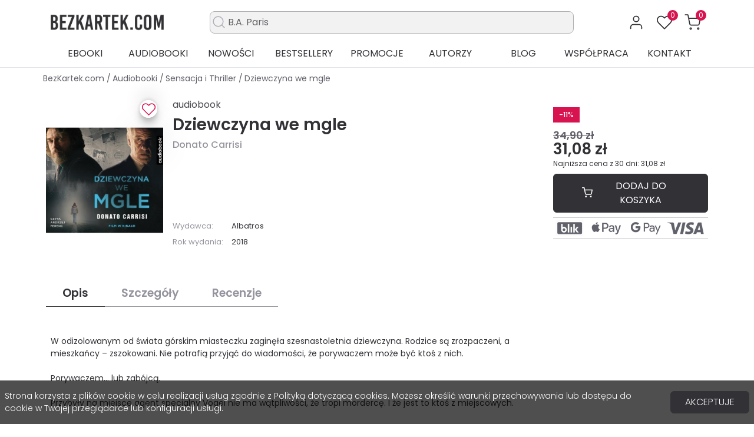

--- FILE ---
content_type: text/html; charset=utf-8
request_url: https://bezkartek.com/audiobook/dziewczyna-we-mgle/p-36373
body_size: 37433
content:
<!doctype html>
<html lang="pl-PL">

<head>
    
        
  <meta charset="utf-8">


  <meta http-equiv="x-ua-compatible" content="ie=edge">



            <title>Dziewczyna we mgle - Donato Carrisi - audiobook (mp3)</title>
        <meta name="description" content="Audiobook - Dziewczyna we mgle - Donato Carrisi. Posłuchaj darmowy fragment Dziewczyna we mgle. Kup audiobook w formacie MP3. Sprawdź inne audiobooki w kategorii Sensacja i Thriller">
        <meta name="robots" content="index, follow">
      <link rel="canonical" href="https://bezkartek.com/audiobook/dziewczyna-we-mgle/p-36373">



  <script data-keepinline="true">
    var ajaxGetProductUrl = '//bezkartek.com/module/cdc_googletagmanager/async';
    var ajaxShippingEvent = 1;
    var ajaxPaymentEvent = 1;

/* datalayer */
dataLayer = window.dataLayer || [];
    let cdcDatalayer = {"pageCategory":"product","event":"view_item","ecommerce":{"currency":"PLN","items":[{"item_name":"Dziewczyna we mgle","item_id":"36373","price":"29.6","price_tax_exc":"29.6","price_tax_inc":"31.08","item_brand":"Donato Carrisi","item_category":"Audiobooki","item_category2":"Sensacja i Thriller","quantity":1,"google_business_vertical":"retail"}],"value":"29.6"}};
    dataLayer.push(cdcDatalayer);

/* call to GTM Tag */
(function(w,d,s,l,i){w[l]=w[l]||[];w[l].push({'gtm.start':
new Date().getTime(),event:'gtm.js'});var f=d.getElementsByTagName(s)[0],
j=d.createElement(s),dl=l!='dataLayer'?'&l='+l:'';j.async=true;j.src=
'https://www.googletagmanager.com/gtm.js?id='+i+dl;f.parentNode.insertBefore(j,f);
})(window,document,'script','dataLayer','GTM-NH4FCH2N');

/* async call to avoid cache system for dynamic data */
dataLayer.push({
  'event': 'datalayer_ready'
});
</script>



  <meta name="viewport" content="width=device-width, initial-scale=1, maximum-scale=1">


<meta name="theme-color" content="#d71350" />

  <link rel="icon" type="image/vnd.microsoft.icon" href="https://bezkartek.com/img/favicon.ico?1724906235">
  <link rel="shortcut icon" type="image/x-icon" href="https://bezkartek.com/img/favicon.ico?1724906235">



    <link rel="preload" as="image" href="https://bezkartek.com/2589114-large_default/dziewczyna-we-mgle.webp" />



  
  <link
    rel="stylesheet"
    href="https://bezkartek.com/themes/bezkartek/assets/cache/theme-ce3e73769.css?v=288cc0ff022877bd3df94bc9360b9c5d"
    type="text/css"
    media="all">





  




  <script type="text/javascript">
        var ETS_RV_CUSTOMER_IS_LOGGED = false;
        var ETS_RV_DEFAULT_RATE = 5;
        var ETS_RV_DESIGN_COLOR1 = 0;
        var ETS_RV_PRESS_ENTER_ENABLED = 0;
        var ETS_RV_QUESTION_ENABLED = 0;
        var ETS_RV_RECAPTCHA_ENABLED = 0;
        var ETS_RV_RECAPTCHA_FOR = ["review","comment","reply","qa","qa_answer","qa_comment"];
        var ETS_RV_RECAPTCHA_SITE_KEY = "";
        var ETS_RV_RECAPTCHA_TYPE = "recaptcha_v2";
        var ETS_RV_RECAPTCHA_USER_REGISTERED = 1;
        var ETS_RV_RECAPTCHA_VALID = 0;
        var ETS_RV_REQUIRE_TITLE = 0;
        var ETS_RV_REVIEW_ENABLED = 1;
        var PS_ATTACHMENT_MAXIMUM_SIZE = 8388608;
        var PS_ATTACHMENT_MAXIMUM_SIZE_TEXT = "8 MB";
        var addJsDef = false;
        var back_office = 0;
        var dm_hash = "3GU8JRP1F";
        var dm_mode = 0;
        var etsSeoFo = {"currentController":"product","isModuleController":false,"listCtlOverridden":["product","category","cms","cms_category","manufacturer","supplier"],"isDebug":false,"conf":{"removeId":true,"removeAttrAlias":true,"removeAttrIdAlias":false},"meta":{"title":"Dziewczyna we mgle - Donato Carrisi - audiobook (mp3)","description":"Audiobook - Dziewczyna we mgle - Donato Carrisi. Pos\u0142uchaj darmowy fragment Dziewczyna we mgle. Kup audiobook w formacie MP3. Sprawd\u017a inne audiobooki w kategorii Sensacja i Thriller","isForce":"1","img_alt":"Dziewczyna we mgle|Donato Carrisi","single_img_alt":"Bez Kartek Dziewczyna we mgle 34,90\u00a0z\u0142 31,08\u00a0z\u0142 Donato Carrisi Sensacja i Thriller  ","canonical":"https:\/\/bezkartek.com\/audiobook\/dziewczyna-we-mgle\/p-36373","dataSeo":{"id_ets_seo_product":36388,"id_product":36373,"id_shop":1,"id_lang":1,"key_phrase":null,"minor_key_phrase":null,"allow_search":2,"allow_flw_link":1,"meta_robots_adv":null,"meta_keywords":null,"canonical_url":null,"seo_score":17,"readability_score":63,"score_analysis":null,"content_analysis":null,"social_title":null,"social_desc":null,"social_img":null},"params":{"shop_name":"Bez Kartek","separator":"|","post_title":"Dziewczyna we mgle","brand":"Donato Carrisi","category":"Sensacja i Thriller","price":"34,90\u00a0z\u0142","discount_price":"31,08\u00a0z\u0142","ean13":"","description_short":"<span class=\"d-none\">Donato Carrisi<\/span>"}},"product":{"name":"Dziewczyna we mgle"}};
        var ets_rv_datetime_picker = "{\"prevText\":\"\",\"nextText\":\"\",\"dateFormat\":\"yy-mm-dd\",\"currentText\":\"Teraz\",\"closeText\":\"Zrobione\",\"ampm\":false,\"amNames\":[\"AM\",\"A\"],\"pmNames\":[\"PM\",\"P\"],\"timeFormat\":\"hh:mm:ss tt\",\"timeSuffix\":\"\",\"timeOnlyTitle\":\"Choose time\",\"timeText\":\"Czas\",\"hourText\":\"Godzina\",\"minuteText\":\"Minuta\",\"maxDate\":\"2026-01-30 07:08:20\"}";
        var ets_rv_please_sign_dislike = "Please sign in or register to dislike";
        var ets_rv_please_sign_like = "Please sign in or register to like";
        var ets_rv_please_sign_question = "Please sign in or register to ask your question";
        var ets_rv_please_sign_review = "Please sign in or register to write your review";
        var file_is_to_large_text = "File is too large. Maximum size allowed: %s";
        var file_not_valid_text = "File type is not allowed";
        var isLogged = false;
        var language_code = "pl";
        var prestashop = {"cart":{"products":[],"totals":{"total":{"type":"total","label":"Razem","amount":0,"value":"0,00\u00a0z\u0142"},"total_including_tax":{"type":"total","label":"Suma (brutto)","amount":0,"value":"0,00\u00a0z\u0142"},"total_excluding_tax":{"type":"total","label":"Suma (netto)","amount":0,"value":"0,00\u00a0z\u0142"}},"subtotals":{"products":{"type":"products","label":"Produkty","amount":0,"value":"0,00\u00a0z\u0142"},"discounts":null,"shipping":{"type":"shipping","label":"Wysy\u0142ka","amount":0,"value":""},"tax":null},"products_count":0,"summary_string":"0 sztuk","vouchers":{"allowed":1,"added":[]},"discounts":[],"minimalPurchase":0,"minimalPurchaseRequired":""},"currency":{"id":1,"name":"Z\u0142oty polski","iso_code":"PLN","iso_code_num":"985","sign":"z\u0142"},"customer":{"lastname":null,"firstname":null,"email":null,"birthday":null,"newsletter":null,"newsletter_date_add":null,"optin":null,"website":null,"company":null,"siret":null,"ape":null,"is_logged":false,"gender":{"type":null,"name":null},"addresses":[]},"country":{"id_zone":1,"id_currency":1,"call_prefix":48,"iso_code":"PL","active":1,"contains_states":0,"need_identification_number":0,"need_zip_code":1,"zip_code_format":"NN-NNN","display_tax_label":1,"name":"Polska","id":14},"language":{"name":"Polski (Polish)","iso_code":"pl","locale":"pl-PL","language_code":"pl","active":1,"is_rtl":0,"date_format_lite":"Y-m-d","date_format_full":"Y-m-d H:i:s","id":1},"page":{"title":"","canonical":"https:\/\/bezkartek.com\/audiobook\/dziewczyna-we-mgle\/p-36373","meta":{"title":"Dziewczyna we mgle","description":"Donato Carrisi","keywords":"","robots":"index, follow"},"page_name":"product","body_classes":{"lang-pl":true,"lang-rtl":false,"country-PL":true,"currency-PLN":true,"layout-full-width":true,"page-product":true,"tax-display-enabled":true,"page-customer-account":false,"product-id-36373":true,"product-Dziewczyna we mgle":true,"product-id-category-179":true,"product-id-manufacturer-7620":true,"product-id-supplier-3":true,"product-available-for-order":true},"admin_notifications":[],"password-policy":{"feedbacks":{"0":"Bardzo s\u0142abe","1":"S\u0142abe","2":"\u015arednia","3":"Silne","4":"Bardzo silne","Straight rows of keys are easy to guess":"Proste kombinacje klawiszy s\u0105 \u0142atwe do odgadni\u0119cia","Short keyboard patterns are easy to guess":"Proste kombinacje przycisk\u00f3w s\u0105 \u0142atwe do odgadni\u0119cia","Use a longer keyboard pattern with more turns":"U\u017cyj d\u0142u\u017cszej i bardziej skomplikowanej kombinacji przycisk\u00f3w","Repeats like \"aaa\" are easy to guess":"Powt\u00f3rzenia typu \u201eaaa\u201d s\u0105 \u0142atwe do odgadni\u0119cia","Repeats like \"abcabcabc\" are only slightly harder to guess than \"abc\"":"Powt\u00f3rzenia takie jak \u201eabcabcabc\u201d s\u0105 tylko nieco trudniejsze do odgadni\u0119cia ni\u017c \u201eabc\u201d","Sequences like abc or 6543 are easy to guess":"Kombinacje takie jak \u201eabc\u201d lub \u201e6543\u201d s\u0105 \u0142atwe do odgadni\u0119cia","Recent years are easy to guess":"Ostatnie lata s\u0105 \u0142atwe do odgadni\u0119cia","Dates are often easy to guess":"Daty s\u0105 cz\u0119sto \u0142atwe do odgadni\u0119cia","This is a top-10 common password":"To jest 10 najcz\u0119\u015bciej u\u017cywanych hase\u0142","This is a top-100 common password":"To jest 100 najcz\u0119\u015bciej u\u017cywanych hase\u0142","This is a very common password":"To bardzo popularne has\u0142o","This is similar to a commonly used password":"Jest to podobne do powszechnie u\u017cywanego has\u0142a","A word by itself is easy to guess":"Samo s\u0142owo jest \u0142atwe do odgadni\u0119cia","Names and surnames by themselves are easy to guess":"Same imiona i nazwiska s\u0105 \u0142atwe do odgadni\u0119cia","Common names and surnames are easy to guess":"Popularne imiona i nazwiska s\u0105 \u0142atwe do odgadni\u0119cia","Use a few words, avoid common phrases":"U\u017cyj kilku s\u0142\u00f3w, unikaj popularnych zwrot\u00f3w","No need for symbols, digits, or uppercase letters":"Nie potrzebujesz symboli, cyfr ani wielkich liter","Avoid repeated words and characters":"Unikaj powtarzaj\u0105cych si\u0119 s\u0142\u00f3w i znak\u00f3w","Avoid sequences":"Unikaj sekwencji","Avoid recent years":"Unikaj ostatnich lat","Avoid years that are associated with you":"Unikaj lat, kt\u00f3re s\u0105 z Tob\u0105 zwi\u0105zane","Avoid dates and years that are associated with you":"Unikaj dat i lat, kt\u00f3re s\u0105 z Tob\u0105 powi\u0105zane","Capitalization doesn't help very much":"Wielkie litery nie s\u0105 zbytnio pomocne","All-uppercase is almost as easy to guess as all-lowercase":"Wpisywanie wielkich liter jest prawie tak samo \u0142atwe do odgadni\u0119cia jak wpisywanie ma\u0142ych liter","Reversed words aren't much harder to guess":"Odwr\u00f3cone s\u0142owa nie s\u0105 du\u017co trudniejsze do odgadni\u0119cia","Predictable substitutions like '@' instead of 'a' don't help very much":"Przewidywalne zamienniki, takie jak \u201e@\u201d zamiast \u201ea\u201d, nie s\u0105 zbyt pomocne","Add another word or two. Uncommon words are better.":"Dodaj kolejne s\u0142owo lub dwa. Nietypowe s\u0142owa s\u0105 lepsze."}}},"shop":{"name":"Bez Kartek","logo":"https:\/\/bezkartek.com\/img\/logo-1724388422.jpg","stores_icon":"https:\/\/bezkartek.com\/img\/logo_stores.png","favicon":"https:\/\/bezkartek.com\/img\/favicon.ico"},"core_js_public_path":"\/themes\/","urls":{"base_url":"https:\/\/bezkartek.com\/","current_url":"https:\/\/bezkartek.com\/audiobook\/dziewczyna-we-mgle\/p-36373","shop_domain_url":"https:\/\/bezkartek.com","img_ps_url":"https:\/\/bezkartek.com\/img\/","img_cat_url":"https:\/\/bezkartek.com\/img\/c\/","img_lang_url":"https:\/\/bezkartek.com\/img\/l\/","img_prod_url":"https:\/\/bezkartek.com\/img\/p\/","img_manu_url":"https:\/\/bezkartek.com\/img\/m\/","img_sup_url":"https:\/\/bezkartek.com\/img\/su\/","img_ship_url":"https:\/\/bezkartek.com\/img\/s\/","img_store_url":"https:\/\/bezkartek.com\/img\/st\/","img_col_url":"https:\/\/bezkartek.com\/img\/co\/","img_url":"https:\/\/bezkartek.com\/themes\/bezkartek\/assets\/img\/","css_url":"https:\/\/bezkartek.com\/themes\/bezkartek\/assets\/css\/","js_url":"https:\/\/bezkartek.com\/themes\/bezkartek\/assets\/js\/","pic_url":"https:\/\/bezkartek.com\/upload\/","theme_assets":"https:\/\/bezkartek.com\/themes\/bezkartek\/assets\/","theme_dir":"https:\/\/bezkartek.com\/www\/wwwroot\/bezkartek.com\/themes\/bezkartek\/","pages":{"address":"https:\/\/bezkartek.com\/adres","addresses":"https:\/\/bezkartek.com\/adresy","authentication":"https:\/\/bezkartek.com\/logowanie","manufacturer":"https:\/\/bezkartek.com\/autorzy","cart":"https:\/\/bezkartek.com\/koszyk","category":"https:\/\/bezkartek.com\/index.php?controller=category","cms":"https:\/\/bezkartek.com\/index.php?controller=cms","contact":"https:\/\/bezkartek.com\/kontakt","discount":"https:\/\/bezkartek.com\/rabaty","guest_tracking":"https:\/\/bezkartek.com\/sledzenie-zamowien-gosci","history":"https:\/\/bezkartek.com\/historia-zamowien","identity":"https:\/\/bezkartek.com\/dane-osobiste","index":"https:\/\/bezkartek.com\/","my_account":"https:\/\/bezkartek.com\/moje-konto","order_confirmation":"https:\/\/bezkartek.com\/potwierdzenie-zamowienia","order_detail":"https:\/\/bezkartek.com\/index.php?controller=order-detail","order_follow":"https:\/\/bezkartek.com\/sledzenie-zamowienia","order":"https:\/\/bezkartek.com\/zamowienie","order_return":"https:\/\/bezkartek.com\/index.php?controller=order-return","order_slip":"https:\/\/bezkartek.com\/potwierdzenie-zwrotu","pagenotfound":"https:\/\/bezkartek.com\/nie-znaleziono-strony","password":"https:\/\/bezkartek.com\/odzyskiwanie-hasla","pdf_invoice":"https:\/\/bezkartek.com\/index.php?controller=pdf-invoice","pdf_order_return":"https:\/\/bezkartek.com\/index.php?controller=pdf-order-return","pdf_order_slip":"https:\/\/bezkartek.com\/index.php?controller=pdf-order-slip","prices_drop":"https:\/\/bezkartek.com\/promocje","product":"https:\/\/bezkartek.com\/index.php?controller=product","registration":"https:\/\/bezkartek.com\/index.php?controller=registration","search":"https:\/\/bezkartek.com\/szukaj","sitemap":"https:\/\/bezkartek.com\/Mapa-strony","stores":"https:\/\/bezkartek.com\/nasze-sklepy","supplier":"https:\/\/bezkartek.com\/dostawcy","new_products":"https:\/\/bezkartek.com\/nowosci","brands":"https:\/\/bezkartek.com\/autorzy","register":"https:\/\/bezkartek.com\/index.php?controller=registration","order_login":"https:\/\/bezkartek.com\/zamowienie?login=1"},"alternative_langs":[],"actions":{"logout":"https:\/\/bezkartek.com\/?mylogout="},"no_picture_image":{"bySize":{"small_default":{"url":"https:\/\/bezkartek.com\/img\/p\/pl-default-small_default.jpg","width":125,"height":182},"home_default":{"url":"https:\/\/bezkartek.com\/img\/p\/pl-default-home_default.jpg","width":250,"height":365},"large_default":{"url":"https:\/\/bezkartek.com\/img\/p\/pl-default-large_default.jpg","width":500,"height":731}},"small":{"url":"https:\/\/bezkartek.com\/img\/p\/pl-default-small_default.jpg","width":125,"height":182},"medium":{"url":"https:\/\/bezkartek.com\/img\/p\/pl-default-home_default.jpg","width":250,"height":365},"large":{"url":"https:\/\/bezkartek.com\/img\/p\/pl-default-large_default.jpg","width":500,"height":731},"legend":""}},"configuration":{"display_taxes_label":true,"display_prices_tax_incl":true,"is_catalog":false,"show_prices":true,"opt_in":{"partner":false},"quantity_discount":{"type":"discount","label":"Rabat Jednostkowy"},"voucher_enabled":1,"return_enabled":0},"field_required":[],"breadcrumb":{"links":[{"title":"Strona g\u0142\u00f3wna","url":"https:\/\/bezkartek.com\/"},{"title":"Audiobooki","url":"https:\/\/bezkartek.com\/audiobooki"},{"title":"Sensacja i Thriller","url":"https:\/\/bezkartek.com\/audiobooki\/sensacja-i-thriller"},{"title":"Dziewczyna we mgle","url":"https:\/\/bezkartek.com\/audiobook\/dziewczyna-we-mgle\/p-36373"}],"count":4},"link":{"protocol_link":"https:\/\/","protocol_content":"https:\/\/"},"time":1769753300,"static_token":"db64c869b76f19d3bb885c57eb15f80c","token":"e8fbcf9038be600f097662baa9e6de23","debug":false};
        var productCommentAbuseReportErrorMessage = "Sorry, your abuse report cannot be sent.";
        var productCommentPostErrorMessage = "Sorry, your review cannot be posted.";
        var productCommentUpdatePostErrorMessage = "Sorry, your review appreciation cannot be sent.";
        var psemailsubscription_subscription = "https:\/\/bezkartek.com\/module\/ps_emailsubscription\/subscription";
        var searchEngineAjaxController = "https:\/\/bezkartek.com\/module\/search_engine\/search";
      </script>






  <script type="text/javascript">
	
		var psv = 8.1;
		var default_template = Boolean();
		var instagram_link_type = "page";
		var hide_accessories = Boolean();
		var language_is_rtl = Boolean(0);
	
</script><script type="text/javascript">
    var favorite = "1";
    var favorite_message = "This product was added to your favorites ";
    var favorite_message_two = " people. ";
    var fav_current_url = "https://bezkartek.com/";
</script>


    <style type="text/css">.color1{color: #ff7300!important;fill: #ff7300!important} .background1{background: #ff7300!important;border-color: #ff7300!important} .hover1:hover{color:#ff7300!important;fill:#ff7300!important} .bg_hover1:hover{background:#ff7300!important;border-color: #ff7300!important} .bd_hover1:hover{border-color:#ff7300!important} .border1{border-color: #ff7300!important} .bg1.active{background:#ff7300!important;border-color: #ff7300!important}
.background2{background: #313136!important;border-color: #313136!important}
.hover3:hover,.hover3.active,.hover3.current,.hover3.reported{color:#ff7300!important;fill:#ff7300!important} .bg_hover3:hover,.bg_hover3.active,.bg_hover3.current{background:#ff7300!important;border-color: #ff7300!important} .bd_hover3:hover,.bd_hover3.active,.bd_hover3.current{border-color:#ff7300!important} .bg3.active{background:#ff7300!important;border-color: #ff7300!important}
.color4{color: #313136!important;fill: #313136!important}
.color5{color: #313136!important;fill: #313136!important}
</style>

<script type="text/javascript">
"use strict";(function(scriptUrl,campaignId){if(!window.bb){window.bb=function(){
for(var _len=arguments.length,params=Array(_len),_key=0;_key<_len;_key++){
params[_key]=arguments[_key]}return window.bb.q.push(params)};window.bb.q=[]
;window.bb.campaignId=campaignId;var script=document.createElement("script")
;var firstScript=document.getElementsByTagName("script")[0];script.async=true
;script.src=scriptUrl;firstScript.parentNode.insertBefore(script,firstScript)}
})("https://shop-js.buybox.click/js/bb-shop.min.js?v=20210316", 690,0);
</script>



    
            <meta property="og:type" content="product">
        <meta property="og:url" content="https://bezkartek.com/audiobook/dziewczyna-we-mgle/p-36373">
        <meta property="og:title" content="Dziewczyna we mgle - Donato Carrisi - audiobook (mp3)">
        <meta property="og:site_name" content="Bez Kartek">
        <meta property="og:description" content="Audiobook - Dziewczyna we mgle - Donato Carrisi. Posłuchaj darmowy fragment Dziewczyna we mgle. Kup audiobook w formacie MP3. Sprawdź inne audiobooki w kategorii Sensacja i Thriller">
          <meta property="product:pretax_price:amount" content="29.59781">
    <meta property="product:pretax_price:currency" content="PLN">
    <meta property="product:price:amount" content="31.08">
    <meta property="product:price:currency" content="PLN">
                              <meta name="google-site-verification" content="googlee68f7f383cb01314" />
                    <script type='application/ld+json' class='ets-seo-schema-graph--main'>
            {"@context":"https://schema.org","@graph":[{"@type":"Organization","@id":"https://bezkartek.com/#organization","name":"Bez Kartek","url":"https://bezkartek.com/","sameAs":["https://www.facebook.com/BezKartekcom","https://www.instagram.com/bezkartek"],"logo":"https://bezkartek.com/img/social/169746251933843.webp"},{"@type":"BookStore","name":"BezKartek.com - Ebooki i audiobooki","email":"kontakt@bezkartek.com","telephone":"726729915","vatID":"7142058349","priceRange":"PLN","image":"https://bezkartek.com/img/social/169746251933843.webp","address":{"@type":"PostalAddress","addressLocality":"Lubart\u00f3w","streetAddress":"Cio\u0142kowskiego 15","postalCode":"21-100","addressRegion":"Lubelskie"}},{"@type":"BreadcrumbList","@id":"https://bezkartek.com/#breadcrumb","itemListElement":[{"@type":"ListItem","position":1,"item":{"@type":"Thing","name":"Strona g\u0142\u00f3wna","@id":"https://bezkartek.com/","url":"https://bezkartek.com/"}},{"@type":"ListItem","position":2,"item":{"@type":"Thing","name":"Audiobooki","@id":"https://bezkartek.com/audiobooki","url":"https://bezkartek.com/audiobooki"}},{"@type":"ListItem","position":3,"item":{"@type":"Thing","name":"Sensacja i Thriller","@id":"https://bezkartek.com/audiobooki/sensacja-i-thriller","url":"https://bezkartek.com/audiobooki/sensacja-i-thriller"}},{"@type":"ListItem","position":4,"item":{"@type":"Thing","name":"Dziewczyna we mgle","@id":"https://bezkartek.com/audiobook/dziewczyna-we-mgle/p-36373","url":"https://bezkartek.com/audiobook/dziewczyna-we-mgle/p-36373"}}]},{"@type":"Product","name":"Dziewczyna we mgle - audiobook (mp3) - BezKartek.com","url":"https://bezkartek.com/audiobook/dziewczyna-we-mgle/p-36373","description":"AudiobookW odizolowanym od \u015bwiata g\u00f3rskim miasteczku zagin\u0119\u0142a szesnastoletnia dziewczyna. Rodzice s\u0105 zrozpaczeni, a mieszka\u0144cy \u2013 zszokowani. Nie potrafi\u0105 przyj\u0105\u0107 do wiadomo\u015bci, \u017ce porywaczem mo\u017ce by\u0107 kto\u015b z nich.<br /><br />Porywaczem... lub zab\u00f3jc\u0105.<br /><br />Przyby\u0142y na miejsce agent specjalny Vogel nie ma w\u0105tpliwo\u015bci, \u017ce tropi morderc\u0119. I \u017ce jest to kto\u015b z miejscowych.<br /><br />Nie interesuj\u0105 go badania kryminalistyczne, odciski palc\u00f3w i \u015blady DNA. Vogel wykorzystuje media. Bo ludzie nie potrzebuj\u0105 sprawiedliwo\u015bci \u2013 potrzebuj\u0105 spektaklu. A on zapewni im widowiskowe polowanie na potwora.<br /><br />To ryzykowna gra, w kt\u00f3rej ju\u017c raz przegra\u0142. Mimo to Vogel typuje podejrzanego i chocia\u017c ma tylko poszlaki, wydaje wyrok i d\u0105\u017cy do zniszczenia mu \u017cycia. Tak jak robi\u0142 to ju\u017c setki razy. Morderca jednak tylko czeka, a\u017c \u015bwiat\u0142a reflektor\u00f3w zostan\u0105 skierowane na niego. A Vogel w pewien wiecz\u00f3r opowie swoj\u0105 histori\u0119 tylko jednej osobie.<br /><br /><br />Powie\u015b\u0107 zosta\u0142a zekranizowana. W rolach g\u0142\u00f3wnych wyst\u0105pi\u0142y gwiazdy europejskiego kina: Toni Servillo (Wielkie pi\u0119kno) i Jean Reno (Leon zawodowiec).","image":"https://bezkartek.com/2589114-home_default/dziewczyna-we-mgle.webp","sku":"34D43435AB","offers":{"@type":"Offer","priceCurrency":"PLN","priceValidUntil":"2027-01-30","price":31.08,"itemCondition":"https://schema.org/NewCondition","availability":"https://schema.org/InStock","shippingDetails":{"@type":"OfferShippingDetails","shippingRate":{"@type":"MonetaryAmount","value":"0","currency":"PLN"}}}}]}
        </script>
    
</head>

<body id="product" class="lang-pl country-pl currency-pln layout-full-width page-product tax-display-enabled product-id-36373 product-dziewczyna-we-mgle product-id-category-179 product-id-manufacturer-7620 product-id-supplier-3 product-available-for-order"  data-id-product="36373" >


    <!-- Google Tag Manager (noscript) -->
<noscript><iframe src="https://www.googletagmanager.com/ns.html?id=GTM-NH4FCH2N"
height="0" width="0" style="display:none;visibility:hidden"></iframe></noscript>
<!-- End Google Tag Manager (noscript) -->



<main class="l-main">
    
            

    <header id="header" class="l-header">
                    
                


    
    <div class="header-top mt-md-3">
        <div class="container">
            <div class="row header-top__row my-1 my-md-2">
                <div class="col-12 col-lg-2 col header-top__block header-top__block--logo text-center text-lg-start py-1">
                        <a href="https://bezkartek.com/" class="a-logo mb-0">
            <img class="img-fluid dll" src="https://bezkartek.com/img/logo-1724388422.webp" alt="logo" width="300px" height="30px">
    </a>


                </div>
                <div class="col-lg-10 hook-displaytop d-none d-lg-flex align-items-center">
                    <div class="col-sm-8 search-elastic d-none d-lg-block position-relative mx-auto">
    <input type="test" placeholder="" class="border d-flex align-items-center bg-gray form-control rounded-3">
    <span class="ms-2 fs-4 icon">
            <svg xmlns="http://www.w3.org/2000/svg" width="25" height="25" viewBox="0 0 24 24" fill="none" stroke="#AFAFB6" stroke-width="1.5" stroke-linecap="round" stroke-linejoin="round" class="feather feather-search"><circle cx="11" cy="11" r="8"></circle><line x1="21" y1="21" x2="16.65" y2="16.65"></line></svg>

    </span>
    <div class="elastic-search-result position-relative">

    </div>
</div>
                    
<div class="flex-grow-0 header-top__block header-top__block--user p-2 rounded-3">
  <a
    class="header-top__link"
    rel="nofollow"
    href="https://bezkartek.com/moja-biblioteka"
          title="Zaloguj się do swojego konta klienta"
      >
    <div class="header-top__icon-container">
          <svg xmlns="http://www.w3.org/2000/svg" width="28" height="28" viewBox="0 0 24 24" fill="none" stroke="#313136" stroke-width="1.5" stroke-linecap="round" stroke-linejoin="round" class="feather feather-user"><path d="M20 21v-2a4 4 0 0 0-4-4H8a4 4 0 0 0-4 4v2"></path><circle cx="12" cy="7" r="4"></circle></svg>

    </div>
  </a>
</div>
<div class="favorite-top reload_count cursor-pointer ms-1 p-2 rounded-3">
    <div class="svg_hart cbutton">
        <a href="https://bezkartek.com/ulubione">
                <svg xmlns="http://www.w3.org/2000/svg" width="28" height="28" viewBox="0 0 24 24" fill="none" stroke="#313136" stroke-width="1.5" stroke-linecap="round" stroke-linejoin="round" class="feather feather-heart"><path d="M20.84 4.61a5.5 5.5 0 0 0-7.78 0L12 5.67l-1.06-1.06a5.5 5.5 0 0 0-7.78 7.78l1.06 1.06L12 21.23l7.78-7.78 1.06-1.06a5.5 5.5 0 0 0 0-7.78z"></path></svg>

            <span class="favorite-count ">0</span>
        </a>
    </div>
</div>

<div class="header-top__block header-top__block--cart col flex-grow-0 cart-icon-top ms-1 p-2 rounded-3">
    <div class="blockcart cart-preview dropdown" data-refresh-url="//bezkartek.com/module/is_shoppingcart/ajax">
        <a href="#" role="button" id="cartDropdown"  data-bs-toggle="dropdown"  aria-expanded="false"
           class="header-top__link d-lg-block d-none dropdown-toggle d-none-after">
            <div class="header-top__icon-container">
                    <svg xmlns="http://www.w3.org/2000/svg" width="28" height="28" viewBox="0 0 24 24" fill="none" stroke="#313136" stroke-width="1.5" stroke-linecap="round" stroke-linejoin="round" class="feather feather-shopping-cart"><circle cx="9" cy="21" r="1"></circle><circle cx="20" cy="21" r="1"></circle><path d="M1 1h4l2.68 13.39a2 2 0 0 0 2 1.61h9.72a2 2 0 0 0 2-1.61L23 6H6"></path></svg>

                <span class="header-top__badge ">
          0
        </span>
            </div>
        </a>
        <a href="//bezkartek.com/koszyk?action=show" class="d-flex d-lg-none header-top__link">
            <div class="header-top__icon-container">
                    <svg xmlns="http://www.w3.org/2000/svg" width="28" height="28" viewBox="0 0 24 24" fill="none" stroke="#313136" stroke-width="1.5" stroke-linecap="round" stroke-linejoin="round" class="feather feather-shopping-cart"><circle cx="9" cy="21" r="1"></circle><circle cx="20" cy="21" r="1"></circle><path d="M1 1h4l2.68 13.39a2 2 0 0 0 2 1.61h9.72a2 2 0 0 0 2-1.61L23 6H6"></path></svg>

                <span class="header-top__badge ">
          0
        </span>
            </div>
        </a>
        <div class="dropdown-menu blockcart__dropdown cart-dropdown dropdown-menu-right" aria-labelledby="cartDropdown">
            <div class="cart-dropdown__content keep-open js-cart__card-body cart__card-body p-1">
                <div class="cart-loader">
                    <div class="spinner-border text-primary" role="status"><span
                                class="sr-only"></span></div>
                </div>
                <div class="cart-dropdown__title d-flex align-items-center mb-1 pb-1 px-1">
                    <p class="h5 mb-0 font-weight-normal fw-4">
                        Koszyk
                    </p>
                    <span class="cart-dropdown__close dropdown-close cursor-pointer">
                            <svg xmlns="http://www.w3.org/2000/svg" width="20" height="20" viewBox="0 0 24 24" fill="none" stroke="#313136" stroke-width="1.5" stroke-linecap="round" stroke-linejoin="round" class="feather feather-x"><line x1="18" y1="6" x2="6" y2="18"></line><line x1="6" y1="6" x2="18" y2="18"></line></svg>

                    </span>
                </div>
                                    <div class="px-3 pt-2 pb-3 text-center">
                        Twój Koszyk jest pusty
                    </div>
                            </div>
        </div>
    </div>
</div>

                </div>
            </div>
        </div>
    </div>
    <div id="menu-top" class="d-none d-lg-block">
    <div class="container">
        <div class="row position-relative">
            <div class="d-flex justify-content-around">
                <a href="https://bezkartek.com/ebooki" class="item text-center text-uppercase w-100 fw-4 text-dark" id="submenu-e">
                    Ebooki
                </a>
                <a href="https://bezkartek.com/audiobooki" class="item text-center text-uppercase w-100 fw-4 text-dark" id="submenu-a">
                    Audiobooki
                </a>
                <a href="https://bezkartek.com/nowosci" class="item text-center text-uppercase w-100 fw-4 text-dark">
                    Nowości
                </a>
                <a href="https://bezkartek.com/bestsellery" class="item text-center text-uppercase w-100 fw-4 text-dark">
                    Bestsellery
                </a>
                <a href="https://bezkartek.com/promocje" class="item text-center text-uppercase w-100 fw-4 text-dark">
                    Promocje
                </a>
                <a href="https://bezkartek.com/autorzy" class="item text-center text-uppercase w-100 fw-4 text-dark">
                    Autorzy
                </a>
                <a href="https://bezkartek.com/blog" class="item text-center text-uppercase w-100 fw-4 text-dark">
                    Blog
                </a>
                <a href="https://bezkartek.com/wspolpraca" class="item text-center text-uppercase w-100 fw-4 text-dark">
                    Współpraca
                </a>
                <a href="https://bezkartek.com/kontakt" class="item text-center text-uppercase w-100 fw-4 text-dark">
                    Kontakt
                </a>
            </div>
            <div class="submenu e position-absolute">
                <div class="row py-3 px-2">
                    <div class="col-3 border-end">
                        <span class="fw-5 text-uppercase">
                            Najpopularniejsze kategorie
                        </span>
                        <ul class="mt-3">
                            <li class="mb-1">
                                <a class="hover-line-primary" href="https://bezkartek.com/darmowe-ebooki">Darmowe Ebooki</a>
                            </li>
                            <li class="mb-1">
                                <a class="hover-line-primary" href="https://bezkartek.com/ebooki/biografie">Biografie</a>
                            </li>
                            <li class="mb-1">
                                <a class="hover-line-primary" href="https://bezkartek.com/ebooki/erotyka">Erotyka</a>
                            </li>
                            <li class="mb-1">
                                <a class="hover-line-primary" href="https://bezkartek.com/ebooki/fantastyka">Fantastyka</a>
                            </li>
                            <li class="mb-1">
                                <a class="hover-line-primary" href="https://bezkartek.com/ebooki/horror-i-groza">Horror i Groza</a>
                            </li>
                            <li class="mb-1">
                                <a class="hover-line-primary" href="https://bezkartek.com/ebooki/kryminal">Kryminał</a>
                            </li>
                            <li class="mb-1">
                                <a class="hover-line-primary" href="https://bezkartek.com/ebooki/kuchnia">Kuchnia</a>
                            </li>
                            <li class="mb-1">
                                <a class="hover-line-primary" href="https://bezkartek.com/ebooki/literatura-dla-mlodziezy">Literatura dla młodzieży</a>
                            </li>
                            <li class="mb-1">
                                <a class="hover-line-primary" href="https://bezkartek.com/ebooki/literatura-kobieca">Literatura kobieca</a>
                            </li>
                            <li class="mb-1">
                                <a class="hover-line-primary" href="https://bezkartek.com/ebooki/nauka-jezykow">Nauka języków</a>
                            </li>
                            <li class="mb-1">
                                <a class="hover-line-primary" href="https://bezkartek.com/ebooki/powiesc-historyczna">Powieść historyczna</a>
                            </li>
                            <li class="mb-1">
                                <a class="hover-line-primary" href="https://bezkartek.com/ebooki/romans">Romans</a>
                            </li>
                        </ul>
                    </div>
                    <div class="col-3 border-end">
                        <span class="fw-5 text-uppercase">
                            Pozostałe kategorie
                        </span>
                        <ul class="mt-3">
                            <li class="mb-1">
                                <a class="hover-line-primary" href="https://bezkartek.com/ebooki/hobby">Hobby</a>
                            </li>
                            <li class="mb-1">
                                <a class="hover-line-primary" href="https://bezkartek.com/ebooki/informatyka">Informatyka</a>
                            </li>
                            <li class="mb-1">
                                <a class="hover-line-primary" href="https://bezkartek.com/ebooki/lektury-szkolne">Lektury szkolne</a>
                            </li>
                            <li class="mb-1">
                                <a class="hover-line-primary" href="https://bezkartek.com/ebooki/literatura-dla-dzieci">Literatura dla dzieci</a>
                            </li>
                            <li class="mb-1">
                                <a class="hover-line-primary" href="https://bezkartek.com/ebooki/literatura-obcojezyczna">Literatura obcojęzyczna</a>
                            </li>
                            <li class="mb-1">
                                <a class="hover-line-primary" href="https://bezkartek.com/ebooki/opowiadania">Opowiadania</a>
                            </li>
                            <li class="mb-1">
                                <a class="hover-line-primary" href="https://bezkartek.com/ebooki/poradniki">Poradniki</a>
                            </li>
                            <li class="mb-1">
                                <a class="hover-line-primary" href="https://bezkartek.com/ebooki/powiesc-przygodowa">Powieść przygodowa</a>
                            </li>
                            <li class="mb-1">
                                <a class="hover-line-primary" href="https://bezkartek.com/ebooki/psychologia">Psychologia</a>
                            </li>
                            <li class="mb-1">
                                <a class="hover-line-primary" href="https://bezkartek.com/ebooki/reportaz">Reportaż</a>
                            </li>
                            <li class="mb-1">
                                <a class="hover-line-primary" href="https://bezkartek.com/ebooki/wywiad">Wywiad</a>
                            </li>
                            <li class="mb-1">
                                <a class="hover-line-primary" href="https://bezkartek.com/ebooki/zdrowie-i-uroda">Zdrowie i Uroda</a>
                            </li>
                        </ul>
                    </div>
                    <div class="col-3 border-end">
                        <span class="fw-5 text-uppercase">
                            Najpopularniejsi autorzy
                        </span>
                        <ul class="mt-3">
                            <li class="mb-1">
                                <a class="hover-line-primary" href="https://bezkartek.com/autor/alek-rogozinski">Alek Rogoziński</a>
                            </li>
                            <li class="mb-1">
                                <a class="hover-line-primary" href="https://bezkartek.com/autor/ba-paris">B.A. Paris</a>
                            </li>
                            <li class="mb-1">
                                <a class="hover-line-primary" href="https://bezkartek.com/autor/carlos-ruis-zafon">Carlos Ruis Zafon</a>
                            </li>
                            <li class="mb-1">
                                <a class="hover-line-primary" href="https://bezkartek.com/autor/diana-palmer">Diana Palmer</a>
                            </li>
                            <li class="mb-1">
                                <a class="hover-line-primary" href="https://bezkartek.com/autor/diane-setterfield">Diane Setterfield</a>
                            </li>
                            <li class="mb-1">
                                <a class="hover-line-primary" href="https://bezkartek.com/autor/jakub-cwiek">Jakub Ćwiek</a>
                            </li>
                            <li class="mb-1">
                                <a class="hover-line-primary" href="https://bezkartek.com/autor/katarzyna-bonda">Katarzyna Bonda</a>
                            </li>
                            <li class="mb-1">
                                <a class="hover-line-primary" href="https://bezkartek.com/autor/katarzyna-nosowska">Katarzyna Nosowska</a>
                            </li>
                            <li class="mb-1">
                                <a class="hover-line-primary" href="https://bezkartek.com/autor/lucinda-riley">Lucinda Riley</a>
                            </li>
                            <li class="mb-1">
                                <a class="hover-line-primary" href="https://bezkartek.com/autor/magdalena-witkiewicz">Magdalena Witkiewicz</a>
                            </li>
                            <li class="mb-1">
                                <a class="hover-line-primary" href="https://bezkartek.com/autor/nicholas-sparks">Nicholas Sparks</a>
                            </li>
                            <li class="mb-1">
                                <a class="hover-line-primary" href="https://bezkartek.com/autor/remigiusz-mroz">Remigiusz Mróz</a>
                            </li>
                        </ul>
                    </div>
                    <div class="col-3">
                        <span class="fw-5 text-primary d-flex justify-content-center">
                            Bestseller
                        </span>
                        <div class="mt-3">
                                                            

        <div
                                                class="products-list__block col-12"
                                >
        <article class="product-miniature card border-0 js-product-miniature h-100 bg-transparent justify-content-between"
                 data-id-product="54185" data-id-product-attribute="0">
            
    <div class="product-miniature__thumb position-relative mb-2">
        <a href="https://bezkartek.com/ebook/chlopki-opowiesc-o-naszych-babkach/p-54185" class="product-miniature__thumb-link d-block">
            <img
                    src="https://bezkartek.com/3290083-home_default/chlopki-opowiesc-o-naszych-babkach.webp"
                    alt="Chłopki. Opowieść o naszych..."
                    class="img-fluid w-100 px-4"
                    loading="lazy"
                    width="250" height="365"
            />
            
    <ul class="ps-0 product-flags d-flex flex-column position-absolute w-100 pe-none">
                                                        <li class="product-flags__flag mt-1 fw-5 product-flags__flag--discount">
                                                    -17%
                                            </li>
                                        </ul>

        </a>

        
            <div class="favorite-product">
    <div class="favorite-product-click " data-id="54185">
        <input type="hidden" id="secure_key_fav" name="token" value="37d99d4d756af22091f39af2d7af77d6"/>
        <div class="favorite-standart-icon align-items-center d-flex justify-content-center">
                                <svg xmlns="http://www.w3.org/2000/svg" width="25" height="25" viewBox="0 0 24 24" fill="none" stroke="#D71350" stroke-width="1.5" stroke-linecap="round" stroke-linejoin="round" class="feather feather-heart"><path d="M20.84 4.61a5.5 5.5 0 0 0-7.78 0L12 5.67l-1.06-1.06a5.5 5.5 0 0 0-7.78 7.78l1.06 1.06L12 21.23l7.78-7.78 1.06-1.06a5.5 5.5 0 0 0 0-7.78z"></path></svg>

                    </div>
    </div>
</div>

        
    </div>

            <div class="px-3 mb-2">
                <span class="d-block fs-12 fw-4 text-center color-gray-6">
                                    Ebook
                                </span>
                
                        <h3 class="product-miniature__title fs-6 fw-4 mt-1 mb-0 text-center">
    <a class="text-reset" href="https://bezkartek.com/ebook/chlopki-opowiesc-o-naszych-babkach/p-54185">Chłopki. Opowieść o naszych babkach</a>
    </h3>

                <span class="product-miniature__author color-gray-4 d-block fs-12 fs-7 text-center">
                    Joanna Kuciel-Frydryszak
                </span>
                
            <div class="product-miniature__pricing ms-1 justify-content-between">
            <div class="d-flex flex-column align-items-center mt-1">
                
                                    
                    <span class="old-price color-gray-5 fs-7 fw-4 lh-1" aria-label="Cena podstawowa">51,89 zł</span>
                                <span class="price fs-5 fw-6 lh-1" aria-label="Cena">43,29 zł</span>
                
                
            </div>
        </div>
    
                
                    <div class="product-miniature__actions product-miniature__add_to_cart mx-1">
            <a href="https://bezkartek.com/ebook/chlopki-opowiesc-o-naszych-babkach/p-54185"
           class="btn btn-secondary"
        > Zobacz
        </a>
    </div>
                
            </div>
        </article>
    </div>

                                                    </div>
                    </div>
                </div>
            </div>
            <div class="submenu a position-absolute">
                <div class="row py-3 px-2">
                    <div class="col-3 border-end">
                        <span class="fw-5 text-uppercase">
                           Najpopularniejsze kategorie
                        </span>
                        <ul class="mt-3">
                            <li class="mb-1">
                                <a class="hover-line-primary" href="https://bezkartek.com/darmowe-audiobooki">Darmowe Audiobooki</a>
                            </li>
                            <li class="mb-1">
                                <a class="hover-line-primary" href="https://bezkartek.com/audiobooki/erotyka">Erotyka</a>
                            </li>
                            <li class="mb-1">
                                <a class="hover-line-primary" href="https://bezkartek.com/audiobooki/fantastyka">Fantastyka</a>
                            </li>
                            <li class="mb-1">
                                <a class="hover-line-primary" href="https://bezkartek.com/audiobooki/horror-i-groza">Horror i Groza</a>
                            </li>
                            <li class="mb-1">
                                <a class="hover-line-primary" href="https://bezkartek.com/audiobooki/kryminal">Kryminał</a>
                            </li>
                            <li class="mb-1">
                                <a class="hover-line-primary" href="https://bezkartek.com/audiobooki/literatura-dla-mlodziezy">Literatura dla młodzieży</a>
                            </li>
                            <li class="mb-1">
                                <a class="hover-line-primary" href="https://bezkartek.com/audiobooki/literatura-kobieca">Literatura kobieca</a>
                            </li>
                            <li class="mb-1">
                                <a class="hover-line-primary" href="https://bezkartek.com/audiobooki/nauka-jezykow">Nauka języków</a>
                            </li>
                            <li class="mb-1">
                                <a class="hover-line-primary" href="https://bezkartek.com/audiobooki/opowiadania">Opowiadania</a>
                            </li>
                            <li class="mb-1">
                                <a class="hover-line-primary" href="https://bezkartek.com/audiobooki/pamietniki-i-dzienniki">Pamiętniki i Dzienniki</a>
                            </li>
                            <li class="mb-1">
                                <a class="hover-line-primary" href="https://bezkartek.com/audiobooki/poradniki">Poradniki</a>
                            </li>
                            <li class="mb-1">
                                <a class="hover-line-primary" href="https://bezkartek.com/audiobooki/romans">Romans</a>
                            </li>
                        </ul>
                    </div>
                    <div class="col-3 border-end">
                        <span class="fw-5 text-uppercase">
                            Pozostałe kategorie
                        </span>
                        <ul class="mt-3">
                            <li class="mb-1">
                                <a class="hover-line-primary" href="https://bezkartek.com/audiobooki/biografie">Biografie</a>
                            </li>
                            <li class="mb-1">
                                <a class="hover-line-primary" href="https://bezkartek.com/audiobooki/dramat">Dramat</a>
                            </li>
                            <li class="mb-1">
                                <a class="hover-line-primary" href="https://bezkartek.com/audiobooki/ekonomia-i-biznes">Ekonomia i Biznes</a>
                            </li>
                            <li class="mb-1">
                                <a class="hover-line-primary" href="https://bezkartek.com/audiobooki/hobby">Hobby</a>
                            </li>
                            <li class="mb-1">
                                <a class="hover-line-primary" href="https://bezkartek.com/audiobooki/humor">Humor</a>
                            </li>
                            <li class="mb-1">
                                <a class="hover-line-primary" href="https://bezkartek.com/audiobooki/lektury-szkolne">Lektury szkolne</a>
                            </li>
                            <li class="mb-1">
                                <a class="hover-line-primary" href="https://bezkartek.com/audiobooki/literatura-dla-dzieci">Literatura dla dzieci</a>
                            </li>
                            <li class="mb-1">
                                <a class="hover-line-primary" href="https://bezkartek.com/audiobooki/literatura-faktu">Literatura faktu</a>
                            </li>
                            <li class="mb-1">
                                <a class="hover-line-primary" href="https://bezkartek.com/audiobooki/motoryzacja">Motoryzacja</a>
                            </li>
                            <li class="mb-1">
                                <a class="hover-line-primary" href="https://bezkartek.com/audiobooki/poezja">Poezja</a>
                            </li>
                            <li class="mb-1">
                                <a class="hover-line-primary" href="https://bezkartek.com/audiobooki/powiesc-podroznicza">Powieść podróżnicza</a>
                            </li>
                            <li class="mb-1">
                                <a class="hover-line-primary" href="https://bezkartek.com/audiobooki/wywiad">Wywiad</a>
                            </li>
                        </ul>
                    </div>
                    <div class="col-3 border-end">
                        <span class="fw-5 text-uppercase">
                            Najpopularniejsi autorzy
                        </span>
                        <ul class="mt-3">
                            <li class="mb-1">
                                <a class="hover-line-primary" href="https://bezkartek.com/autor/alek-rogozinski">Alek Rogoziński</a>
                            </li>
                            <li class="mb-1">
                                <a class="hover-line-primary" href="https://bezkartek.com/autor/edith-wharton">Edith Wharton</a>
                            </li>
                            <li class="mb-1">
                                <a class="hover-line-primary" href="https://bezkartek.com/autor/krystyna-mirek">Krystyna Mirek</a>
                            </li>
                            <li class="mb-1">
                                <a class="hover-line-primary" href="https://bezkartek.com/autor/lucinda-riley">Lucinda Riley</a>
                            </li>
                            <li class="mb-1">
                                <a class="hover-line-primary" href="https://bezkartek.com/autor/lucy-maud-montgomery">Lucy Maud Montgomery</a>
                            </li>
                            <li class="mb-1">
                                <a class="hover-line-primary" href="https://bezkartek.com/autor/marcel-moss">Marcel Moss</a>
                            </li>
                            <li class="mb-1">
                                <a class="hover-line-primary" href="https://bezkartek.com/autor/max-czornyj">Max Czornyj</a>
                            </li>
                            <li class="mb-1">
                                <a class="hover-line-primary" href="https://bezkartek.com/autor/malgorzata-rogala">Małgorzata Rogala</a>
                            </li>
                            <li class="mb-1">
                                <a class="hover-line-primary" href="https://bezkartek.com/autor/malgorzata-warda">Małgorzata Warda</a>
                            </li>
                            <li class="mb-1">
                                <a class="hover-line-primary" href="https://bezkartek.com/autor/nicholas-sparks">Nicholas Sparks</a>
                            </li>
                            <li class="mb-1">
                                <a class="hover-line-primary" href="https://bezkartek.com/autor/stephen-king">Stephen King</a>
                            </li>
                            <li class="mb-1">
                                <a class="hover-line-primary" href="https://bezkartek.com/autor/w-bruce-cameron">W. Bruce Cameron</a>
                            </li>
                        </ul>
                    </div>
                    <div class="col-3">
                        <span class="fw-5 text-primary d-flex justify-content-center">
                            Bestseller
                        </span>
                        <div class="mt-3">
                                                            

        <div
                                                class="products-list__block col-12"
                                >
        <article class="product-miniature card border-0 js-product-miniature h-100 bg-transparent justify-content-between"
                 data-id-product="60333" data-id-product-attribute="0">
            
    <div class="product-miniature__thumb position-relative mb-2">
        <a href="https://bezkartek.com/audiobook/ekstremista/p-60333" class="product-miniature__thumb-link d-block">
            <img
                    src="https://bezkartek.com/3303860-home_default/ekstremista.webp"
                    alt="Ekstremista"
                    class="img-fluid w-100 px-4"
                    loading="lazy"
                    width="250" height="365"
            />
            
    <ul class="ps-0 product-flags d-flex flex-column position-absolute w-100 pe-none">
                                                        <li class="product-flags__flag mt-1 fw-5 product-flags__flag--discount">
                                                    -22%
                                            </li>
                                        </ul>

        </a>

        
            <div class="favorite-product">
    <div class="favorite-product-click " data-id="60333">
        <input type="hidden" id="secure_key_fav" name="token" value="37d99d4d756af22091f39af2d7af77d6"/>
        <div class="favorite-standart-icon align-items-center d-flex justify-content-center">
                                <svg xmlns="http://www.w3.org/2000/svg" width="25" height="25" viewBox="0 0 24 24" fill="none" stroke="#D71350" stroke-width="1.5" stroke-linecap="round" stroke-linejoin="round" class="feather feather-heart"><path d="M20.84 4.61a5.5 5.5 0 0 0-7.78 0L12 5.67l-1.06-1.06a5.5 5.5 0 0 0-7.78 7.78l1.06 1.06L12 21.23l7.78-7.78 1.06-1.06a5.5 5.5 0 0 0 0-7.78z"></path></svg>

                    </div>
    </div>
</div>

        
    </div>

            <div class="px-3 mb-2">
                <span class="d-block fs-12 fw-4 text-center color-gray-6">
                                    Audiobook
                                </span>
                
                        <h3 class="product-miniature__title fs-6 fw-4 mt-1 mb-0 text-center">
    <a class="text-reset" href="https://bezkartek.com/audiobook/ekstremista/p-60333">Ekstremista</a>
    </h3>

                <span class="product-miniature__author color-gray-4 d-block fs-12 fs-7 text-center">
                    Remigiusz Mróz
                </span>
                
            <div class="product-miniature__pricing ms-1 justify-content-between">
            <div class="d-flex flex-column align-items-center mt-1">
                
                                    
                    <span class="old-price color-gray-5 fs-7 fw-4 lh-1" aria-label="Cena podstawowa">47,90 zł</span>
                                <span class="price fs-5 fw-6 lh-1" aria-label="Cena">37,27 zł</span>
                
                
            </div>
        </div>
    
                
                    <div class="product-miniature__actions product-miniature__add_to_cart mx-1">
            <form class="product-miniature__form" action="https://bezkartek.com/koszyk?add=1&amp;id_product=60333&amp;id_product_attribute=0" method="post">
            <input type="hidden" name="id_product" value="60333">
            <input
                    type="hidden"
                    name="qty"
                    value="1"
                    class="form-control input-qty"
            >
            <button
                    class="btn btn-primary btn-block add-to-cart add-to-cart-btn-60333 d-flex"
                    data-button-action="add-to-cart"
                    type="submit"
                                >
                <div class="spinner-border add-to-cart-loader" role="status">
                    <span class="sr-only"></span>
                </div>
                <span class="d-none d-lg-block">Dodaj Do Koszyka</span>
                <span class="d-lg-none">Kup</span>
            </button>
        </form>
    </div>
                
            </div>
        </article>
    </div>

                                                    </div>
                    </div>
                </div>
            </div>
        </div>
    </div>
</div>
    <div class="menu-bar position-fixed w-100 d-lg-none pt-1">
                    <div class=" product-stick-bar d-flex align-items-center justify-content-between px-1">
    <div class="product-price-row">
        
    <div class="product-prices js-product-prices">
        
            <div class="product-price">
                <div class="">
                    
                                                    <div class="d-flex has_discount align-items-center">
                                <span class="price_discount d-lg-none">-11%</span>
                                <span class="price price--regular">34,90 zł</span>
                            </div>
                                            
                    <span class="price price--lg fw-6 fs-5">
                                                                            31,08 zł
                                            </span>

                </div>
                
                
                                    
                                    <span class="d-block fs-8 text-center text-nowrap omnibus_prodcut_price">Najniższa cena z 30 dni: 31,08 zł</span>
                            </div>
        

        


        
                    

        
                    

        
                    

        
    </div>
    </div>
    <div class="product-actions js-product-actions">
        
            <form action="https://bezkartek.com/koszyk" method="post" id="add-to-cart-or-refresh">
                <input type="hidden" name="token" value="db64c869b76f19d3bb885c57eb15f80c">
                <input type="hidden" name="id_product" value="36373"
                       id="product_page_product_id">
                <input type="hidden" name="id_customization" value="0"
                       id="product_customization_id" class="js-product-customization-id">

                
                    <section class="product-discounts js-product-discounts">
  </section>
                

                
                    <div class="product-add-to-cart js-product-add-to-cart">
                        
                <div class="product-quantity d-flex mb-1">
                    <div class="qty" style="display: none!important">
                        <input
                                type="number"
                                name="qty"
                                id="quantity_wanted"
                                inputmode="numeric"
                                pattern="[0-9]*"
                                                                    value="1"
                                    min="1"
                                                                class="input-group input-touchspin"
                                aria-label="Ilość"
                        >
                    </div>

                    <div class="add">
                        
                                                <button
                                class="btn btn-primary add-to-cart add-to-cart-btn-36373 d-flex align-items-center text-uppercase fw-4 px-lg-5 py-lg-2"
                                data-button-action="add-to-cart"
                                type="submit"
                                                        >
                            <span class="me-3 btn-add-to-cart-icon">
                                    <svg xmlns="http://www.w3.org/2000/svg" width="18" height="18" viewBox="0 0 24 24" fill="none" stroke="#FFFFFF" stroke-width="2" stroke-linecap="round" stroke-linejoin="round" class="feather feather-shopping-cart"><circle cx="9" cy="21" r="1"></circle><circle cx="20" cy="21" r="1"></circle><path d="M1 1h4l2.68 13.39a2 2 0 0 0 2 1.61h9.72a2 2 0 0 0 2-1.61L23 6H6"></path></svg>

                            </span>
                            <div class="spinner-border add-to-cart-loader" role="status">
                                <span class="sr-only"></span>
                            </div>
                            <span class="d-none d-sm-block">Dodaj do koszyka</span>
                            <span class="d-sm-none">Do koszyka</span>
                        </button>
                        <button class="btn btn-add-to-cart-icon btn-primary add-to-cart btn-in-cart in-cart-btn-36373 d-none"
                                type="button" disabled>
                                                        <span class="me-3">
                                    <svg xmlns="http://www.w3.org/2000/svg" width="18" height="18" viewBox="0 0 24 24" fill="none" stroke="#FFFFFF" stroke-width="1.5" stroke-linecap="round" stroke-linejoin="round" class="feather feather-shopping-cart"><circle cx="9" cy="21" r="1"></circle><circle cx="20" cy="21" r="1"></circle><path d="M1 1h4l2.68 13.39a2 2 0 0 0 2 1.61h9.72a2 2 0 0 0 2-1.61L23 6H6"></path></svg>

                            </span>
                            <span>W koszyku</span>
                        </button>
                    </div>
                    
                </div>
            
            </div>
                

                
                                    

                
            </form>
        
    </div>
</div>                <div class="d-flex justify-content-around">
                <span class="ms-2 color-gray mobile-icon-menu p-2 rounded-3">
                        <svg xmlns="http://www.w3.org/2000/svg" width="25" height="25" viewBox="0 0 24 24" fill="none" stroke="#313136" stroke-width="1.5" stroke-linecap="round" stroke-linejoin="round" class="feather feather-menu"><line x1="3" y1="12" x2="21" y2="12"></line><line x1="3" y1="6" x2="21" y2="6"></line><line x1="3" y1="18" x2="21" y2="18"></line></svg>

                </span>
            <span class="ms-2 color-gray mobile-icon-search p-2 rounded-3">
                    <svg xmlns="http://www.w3.org/2000/svg" width="25" height="25" viewBox="0 0 24 24" fill="none" stroke="#313136" stroke-width="1.5" stroke-linecap="round" stroke-linejoin="round" class="feather feather-search"><circle cx="11" cy="11" r="8"></circle><line x1="21" y1="21" x2="16.65" y2="16.65"></line></svg>

                </span>
            
<div class="flex-grow-0 header-top__block header-top__block--user p-2 rounded-3">
  <a
    class="header-top__link"
    rel="nofollow"
    href="https://bezkartek.com/moja-biblioteka"
          title="Zaloguj się do swojego konta klienta"
      >
    <div class="header-top__icon-container">
          <svg xmlns="http://www.w3.org/2000/svg" width="28" height="28" viewBox="0 0 24 24" fill="none" stroke="#313136" stroke-width="1.5" stroke-linecap="round" stroke-linejoin="round" class="feather feather-user"><path d="M20 21v-2a4 4 0 0 0-4-4H8a4 4 0 0 0-4 4v2"></path><circle cx="12" cy="7" r="4"></circle></svg>

    </div>
  </a>
</div>
<div class="favorite-top reload_count cursor-pointer ms-1 p-2 rounded-3">
    <div class="svg_hart cbutton">
        <a href="https://bezkartek.com/ulubione">
                <svg xmlns="http://www.w3.org/2000/svg" width="28" height="28" viewBox="0 0 24 24" fill="none" stroke="#313136" stroke-width="1.5" stroke-linecap="round" stroke-linejoin="round" class="feather feather-heart"><path d="M20.84 4.61a5.5 5.5 0 0 0-7.78 0L12 5.67l-1.06-1.06a5.5 5.5 0 0 0-7.78 7.78l1.06 1.06L12 21.23l7.78-7.78 1.06-1.06a5.5 5.5 0 0 0 0-7.78z"></path></svg>

            <span class="favorite-count ">0</span>
        </a>
    </div>
</div>

<div class="header-top__block header-top__block--cart col flex-grow-0 cart-icon-top ms-1 p-2 rounded-3">
    <div class="blockcart cart-preview dropdown" data-refresh-url="//bezkartek.com/module/is_shoppingcart/ajax">
        <a href="#" role="button" id="cartDropdown"  data-bs-toggle="dropdown"  aria-expanded="false"
           class="header-top__link d-lg-block d-none dropdown-toggle d-none-after">
            <div class="header-top__icon-container">
                    <svg xmlns="http://www.w3.org/2000/svg" width="28" height="28" viewBox="0 0 24 24" fill="none" stroke="#313136" stroke-width="1.5" stroke-linecap="round" stroke-linejoin="round" class="feather feather-shopping-cart"><circle cx="9" cy="21" r="1"></circle><circle cx="20" cy="21" r="1"></circle><path d="M1 1h4l2.68 13.39a2 2 0 0 0 2 1.61h9.72a2 2 0 0 0 2-1.61L23 6H6"></path></svg>

                <span class="header-top__badge ">
          0
        </span>
            </div>
        </a>
        <a href="//bezkartek.com/koszyk?action=show" class="d-flex d-lg-none header-top__link">
            <div class="header-top__icon-container">
                    <svg xmlns="http://www.w3.org/2000/svg" width="28" height="28" viewBox="0 0 24 24" fill="none" stroke="#313136" stroke-width="1.5" stroke-linecap="round" stroke-linejoin="round" class="feather feather-shopping-cart"><circle cx="9" cy="21" r="1"></circle><circle cx="20" cy="21" r="1"></circle><path d="M1 1h4l2.68 13.39a2 2 0 0 0 2 1.61h9.72a2 2 0 0 0 2-1.61L23 6H6"></path></svg>

                <span class="header-top__badge ">
          0
        </span>
            </div>
        </a>
        <div class="dropdown-menu blockcart__dropdown cart-dropdown dropdown-menu-right" aria-labelledby="cartDropdown">
            <div class="cart-dropdown__content keep-open js-cart__card-body cart__card-body p-1">
                <div class="cart-loader">
                    <div class="spinner-border text-primary" role="status"><span
                                class="sr-only"></span></div>
                </div>
                <div class="cart-dropdown__title d-flex align-items-center mb-1 pb-1 px-1">
                    <p class="h5 mb-0 font-weight-normal fw-4">
                        Koszyk
                    </p>
                    <span class="cart-dropdown__close dropdown-close cursor-pointer">
                            <svg xmlns="http://www.w3.org/2000/svg" width="20" height="20" viewBox="0 0 24 24" fill="none" stroke="#313136" stroke-width="1.5" stroke-linecap="round" stroke-linejoin="round" class="feather feather-x"><line x1="18" y1="6" x2="6" y2="18"></line><line x1="6" y1="6" x2="18" y2="18"></line></svg>

                    </span>
                </div>
                                    <div class="px-3 pt-2 pb-3 text-center">
                        Twój Koszyk jest pusty
                    </div>
                            </div>
        </div>
    </div>
</div>

        </div>
    </div>
    <div id="menu-mobile">
        <div class="menu-content bg-white position-absolute w-100 h-100 top-0 px-3">
    <div class="top pt-3 text-center border-bottom pb-3 bg-white">
        <span class="close-back position-absolute">
                <svg xmlns="http://www.w3.org/2000/svg" width="30" height="30" viewBox="0 0 24 24" fill="none" stroke="#313136" stroke-width="1.5" stroke-linecap="round" stroke-linejoin="round" class="feather feather-chevron-left"><polyline points="15 18 9 12 15 6"></polyline></svg>

        </span>
        <a href="https://bezkartek.com/">
            <img class="img-fluid w-50" loading="lazy" src="https://bezkartek.com/img/logo-1724388422.webp" alt="logo">
        </a>
        <span class="close-icon position-absolute">
                <svg xmlns="http://www.w3.org/2000/svg" width="30" height="30" viewBox="0 0 24 24" fill="none" stroke="#313136" stroke-width="1.5" stroke-linecap="round" stroke-linejoin="round" class="feather feather-x"><line x1="18" y1="6" x2="6" y2="18"></line><line x1="6" y1="6" x2="18" y2="18"></line></svg>

        </span>
    </div>
    <ul class="mt-2">
        <li class="d-flex justify-content-between mt-3 btn-submenu_e">
            <span class="fs-6">
                Ebooki
            </span>
            <span class="arrow-icon fs-2 position-absolute">
                    <svg xmlns="http://www.w3.org/2000/svg" width="20" height="20" viewBox="0 0 24 24" fill="none" stroke="#313136" stroke-width="1.5" stroke-linecap="round" stroke-linejoin="round" class="feather feather-chevron-right"><polyline points="9 18 15 12 9 6"></polyline></svg>

            </span>
        </li>
        <li class="d-flex justify-content-between mt-3 btn-submenu_a">
            <span class="fs-6">
                Audiobooki
            </span>
            <span class="arrow-icon fs-2 position-absolute">
                    <svg xmlns="http://www.w3.org/2000/svg" width="20" height="20" viewBox="0 0 24 24" fill="none" stroke="#313136" stroke-width="1.5" stroke-linecap="round" stroke-linejoin="round" class="feather feather-chevron-right"><polyline points="9 18 15 12 9 6"></polyline></svg>

            </span>
        </li>
        <li class="d-flex mt-3">
            <a href="https://bezkartek.com/nowosci" class="fs-6 text-dark">
                Nowości
            </a>
        </li>
        <li class="d-flex mt-3">
            <a href="https://bezkartek.com/bestsellery" class="fs-6 text-dark">
                Bestsellery
            </a>
        </li>
        <li class="d-flex mt-3">
            <a href="https://bezkartek.com/promocje" class="fs-6 text-dark">
                Promocje
            </a>
        </li>
        <li class="hr"></li>
        <li class="d-flex mt-3">
            <a href="https://bezkartek.com/autorzy" class="fs-6 text-dark">
                Autorzy
            </a>
        </li>
        <li class="d-flex mt-3">
            <a href="https://bezkartek.com/blog" class="fs-6 text-dark">
                Blog
            </a>
        </li>
        <li class="d-flex mt-3">
            <a href="https://bezkartek.com/wspolpraca" class="fs-6 text-dark">
                Współpraca
            </a>
        </li>
        <li class="hr"></li>
        <li class="d-flex mt-3 d-flex">
            <span>
                   <svg xmlns="http://www.w3.org/2000/svg" width="20" height="20" viewBox="0 0 24 24" fill="none" stroke="#313136" stroke-width="1.5" stroke-linecap="round" stroke-linejoin="round" class="feather feather-mail"><path d="M4 4h16c1.1 0 2 .9 2 2v12c0 1.1-.9 2-2 2H4c-1.1 0-2-.9-2-2V6c0-1.1.9-2 2-2z"></path><polyline points="22,6 12,13 2,6"></polyline></svg>

            </span>
            <a href="https://bezkartek.com/kontakt" class="fs-6 text-dark ms-2">
                Kontakt
            </a>
        </li>
        <li class="d-flex mt-3 d-flex">
            <span>
                    <svg xmlns="http://www.w3.org/2000/svg" width="20" height="20" viewBox="0 0 24 24" fill="none" stroke="#313136" stroke-width="1.5" stroke-linecap="round" stroke-linejoin="round" class="feather feather-user"><path d="M20 21v-2a4 4 0 0 0-4-4H8a4 4 0 0 0-4 4v2"></path><circle cx="12" cy="7" r="4"></circle></svg>

            </span>
            <a href="https://bezkartek.com/moja-biblioteka" class="fs-6 text-dark ms-2">
                Zaloguj się
            </a>
        </li>
        <li class="hr"></li>
        <div class="mt-1">
            <a href="https://www.facebook.com/bezkartek" class="fw-5 text-dark" rel="nofollow">
                    <svg xmlns="http://www.w3.org/2000/svg" width="30" height="30" viewBox="0 0 24 24" fill="none" stroke="#313136" stroke-width="1.5" stroke-linecap="round" stroke-linejoin="round" class="feather feather-facebook"><path d="M18 2h-3a5 5 0 0 0-5 5v3H7v4h3v8h4v-8h3l1-4h-4V7a1 1 0 0 1 1-1h3z"></path></svg>

            </a>
            <a href="https://www.instagram.com/bezkartek" class="fw-5 text-dark ms-3">
                    <svg xmlns="http://www.w3.org/2000/svg" width="30" height="30" viewBox="0 0 24 24" fill="none" stroke="#313136" stroke-width="1.5" stroke-linecap="round" stroke-linejoin="round" class="feather feather-instagram"><rect x="2" y="2" width="20" height="20" rx="5" ry="5"></rect><path d="M16 11.37A4 4 0 1 1 12.63 8 4 4 0 0 1 16 11.37z"></path><line x1="17.5" y1="6.5" x2="17.51" y2="6.5"></line></svg>

            </a>
        </div>
    </ul>
    <ul class="submenu_mobile_e px-3 mt-sm-4 mt-md-5">
        <li class="border-bottom fs-3 fw-5 mb-3 text-center text-dark">Ebooki</li>
        <li class="fw-5 mb-3 text-center text-primary"> Najpopularniejsze kategorie</li>
        <li class="mb-2">
            <a class="text-dark" href="https://bezkartek.com/darmowe-ebooki">Darmowe Ebooki</a>
        </li>
        <li class="mb-2">
            <a class="text-dark" href="https://bezkartek.com/ebooki/biografie">Biografie</a>
        </li>
        <li class="mb-2">
            <a class="text-dark" href="https://bezkartek.com/ebooki/erotyka">Erotyka</a>
        </li>
        <li class="mb-2">
            <a class="text-dark" href="https://bezkartek.com/ebooki/fantastyka">Fantastyka</a>
        </li>
        <li class="mb-2">
            <a class="text-dark" href="https://bezkartek.com/ebooki/horror-i-groza">Horror i Groza</a>
        </li>
        <li class="mb-2">
            <a class="text-dark" href="https://bezkartek.com/ebooki/kryminal">Kryminał</a>
        </li>
        <li class="mb-2">
            <a class="text-dark" href="https://bezkartek.com/ebooki/kuchnia">Kuchnia</a>
        </li>
        <li class="mb-2">
            <a class="text-dark" href="https://bezkartek.com/ebooki/literatura-dla-mlodziezy">Literatura dla młodzieży</a>
        </li>
        <li class="mb-2">
            <a class="text-dark" href="https://bezkartek.com/ebooki/literatura-kobieca">Literatura kobieca</a>
        </li>
        <li class="mb-2">
            <a class="text-dark" href="https://bezkartek.com/ebooki/nauka-jezykow">Nauka języków</a>
        </li>
        <li class="mb-2">
            <a class="text-dark" href="https://bezkartek.com/ebooki/powiesc-historyczna">Powieść historyczna</a>
        </li>
        <li class="mb-2">
            <a class="text-dark" href="https://bezkartek.com/ebooki/romans">Romans</a>
        </li>
        <li class="fw-5 mb-3 text-center text-primary">Pozostałe kategorie</li>
        <li class="mb-2">
            <a class="text-dark" href="https://bezkartek.com/ebooki/hobby">Hobby</a>
        </li>
        <li class="mb-2">
            <a class="text-dark" href="https://bezkartek.com/ebooki/informatyka">Informatyka</a>
        </li>
        <li class="mb-2">
            <a class="text-dark" href="https://bezkartek.com/ebooki/lektury-szkolne">Lektury szkolne</a>
        </li>
        <li class="mb-2">
            <a class="text-dark" href="https://bezkartek.com/ebooki/literatura-dla-dzieci">Literatura dla dzieci</a>
        </li>
        <li class="mb-2">
            <a class="text-dark" href="https://bezkartek.com/ebooki/literatura-obcojezyczna">Literatura obcojęzyczna</a>
        </li>
        <li class="mb-2">
            <a class="text-dark" href="https://bezkartek.com/ebooki/opowiadania">Opowiadania</a>
        </li>
        <li class="mb-2">
            <a class="text-dark" href="https://bezkartek.com/ebooki/poradniki">Poradniki</a>
        </li>
        <li class="mb-2">
            <a class="text-dark" href="https://bezkartek.com/ebooki/powiesc-przygodowa">Powieść przygodowa</a>
        </li>
        <li class="mb-2">
            <a class="text-dark" href="https://bezkartek.com/ebooki/psychologia">Psychologia</a>
        </li>
        <li class="mb-2">
            <a class="text-dark" href="https://bezkartek.com/ebooki/reportaz">Reportaż</a>
        </li>
        <li class="mb-2">
            <a class="text-dark" href="https://bezkartek.com/ebooki/wywiad">Wywiad</a>
        </li>
        <li class="mb-2">
            <a class="text-dark" href="https://bezkartek.com/ebooki/zdrowie-i-uroda">Zdrowie i Uroda</a>
        </li>
        <li class="fw-5 mb-3 text-center text-primary">Najpopularniejsi autorzy</li>
        <li class="mb-2">
            <a class="text-dark" href="https://bezkartek.com/autor/alek-rogozinski">Alek Rogoziński</a>
        </li>
        <li class="mb-2">
            <a class="text-dark" href="https://bezkartek.com/autor/ba-paris">B.A. Paris</a>
        </li>
        <li class="mb-2">
            <a class="text-dark" href="https://bezkartek.com/autor/carlos-ruis-zafon">Carlos Ruis Zafon</a>
        </li>
        <li class="mb-2">
            <a class="text-dark" href="https://bezkartek.com/autor/diana-palmer">Diana Palmer</a>
        </li>
        <li class="mb-2">
            <a class="text-dark" href="https://bezkartek.com/autor/diane-setterfield">Diane Setterfield</a>
        </li>
        <li class="mb-2">
            <a class="text-dark" href="https://bezkartek.com/autor/jakub-cwiek">Jakub Ćwiek</a>
        </li>
        <li class="mb-2">
            <a class="text-dark" href="https://bezkartek.com/autor/katarzyna-bonda">Katarzyna Bonda</a>
        </li>
        <li class="mb-2">
            <a class="text-dark" href="https://bezkartek.com/autor/katarzyna-nosowska">Katarzyna Nosowska</a>
        </li>
        <li class="mb-2">
            <a class="text-dark" href="https://bezkartek.com/autor/lucinda-riley">Lucinda Riley</a>
        </li>
        <li class="mb-2">
            <a class="text-dark" href="https://bezkartek.com/autor/magdalena-witkiewicz">Magdalena Witkiewicz</a>
        </li>
        <li class="mb-2">
            <a class="text-dark" href="https://bezkartek.com/autor/nicholas-sparks">Nicholas Sparks</a>
        </li>
        <li class="mb-2">
            <a class="text-dark" href="https://bezkartek.com/autor/remigiusz-mroz">Remigiusz Mróz</a>
        </li>
    </ul>
    <ul class="submenu_mobile_a px-3 mt-sm-4 mt-md-5">
        <li class="border-bottom fs-3 fw-5 mb-3 text-center text-dark">Audiobooki</li>
        <li class="fw-5 mb-3 text-center text-primary">Najpopularniejsze kategorie</li>
        <li class="mb-2">
            <a class="text-dark" href="https://bezkartek.com/darmowe-audiobooki">Darmowe Audiobooki</a>
        </li>
        <li class="mb-2">
            <a class="text-dark" href="https://bezkartek.com/audiobooki/erotyka">Erotyka</a>
        </li>
        <li class="mb-2">
            <a class="text-dark" href="https://bezkartek.com/audiobooki/fantastyka">Fantastyka</a>
        </li>
        <li class="mb-2">
            <a class="text-dark" href="https://bezkartek.com/audiobooki/horror-i-groza">Horror i Groza</a>
        </li>
        <li class="mb-2">
            <a class="text-dark" href="https://bezkartek.com/audiobooki/kryminal">Kryminał</a>
        </li>
        <li class="mb-2">
            <a class="text-dark" href="https://bezkartek.com/audiobooki/literatura-dla-mlodziezy">Literatura dla młodzieży</a>
        </li>
        <li class="mb-2">
            <a class="text-dark" href="https://bezkartek.com/audiobooki/literatura-kobieca">Literatura kobieca</a>
        </li>
        <li class="mb-2">
            <a class="text-dark" href="https://bezkartek.com/audiobooki/nauka-jezykow">Nauka języków</a>
        </li>
        <li class="mb-2">
            <a class="text-dark" href="https://bezkartek.com/audiobooki/opowiadania">Opowiadania</a>
        </li>
        <li class="mb-2">
            <a class="text-dark" href="https://bezkartek.com/audiobooki/pamietniki-i-dzienniki">Pamiętniki i Dzienniki</a>
        </li>
        <li class="mb-2">
            <a class="text-dark" href="https://bezkartek.com/audiobooki/poradniki">Poradniki</a>
        </li>
        <li class="mb-2">
            <a class="text-dark" href="https://bezkartek.com/audiobooki/romans">Romans</a>
        </li>
        <li class="fw-5 mb-3 text-center text-primary">Pozostałe kategorie</li>
        <li class="mb-2">
            <a class="text-dark" href="https://bezkartek.com/audiobooki/biografie">Biografie</a>
        </li>
        <li class="mb-2">
            <a class="text-dark" href="https://bezkartek.com/audiobooki/dramat">Dramat</a>
        </li>
        <li class="mb-2">
            <a class="text-dark" href="https://bezkartek.com/audiobooki/ekonomia-i-biznes">Ekonomia i Biznes</a>
        </li>
        <li class="mb-2">
            <a class="text-dark" href="https://bezkartek.com/audiobooki/hobby">Hobby</a>
        </li>
        <li class="mb-2">
            <a class="text-dark" href="https://bezkartek.com/audiobooki/humor">Humor</a>
        </li>
        <li class="mb-2">
            <a class="text-dark" href="https://bezkartek.com/audiobooki/lektury-szkolne">Lektury szkolne</a>
        </li>
        <li class="mb-2">
            <a class="text-dark" href="https://bezkartek.com/audiobooki/literatura-dla-dzieci">Literatura dla dzieci</a>
        </li>
        <li class="mb-2">
            <a class="text-dark" href="https://bezkartek.com/audiobooki/literatura-faktu">Literatura faktu</a>
        </li>
        <li class="mb-2">
            <a class="text-dark" href="https://bezkartek.com/audiobooki/motoryzacja">Motoryzacja</a>
        </li>
        <li class="mb-2">
            <a class="text-dark" href="https://bezkartek.com/audiobooki/poezja">Poezja</a>
        </li>
        <li class="mb-2">
            <a class="text-dark" href="https://bezkartek.com/audiobooki/powiesc-podroznicza">Powieść podróżnicza</a>
        </li>
        <li class="mb-2">
            <a class="text-dark" href="https://bezkartek.com/audiobooki/wywiad">Wywiad</a>
        </li>
        <li class="fw-5 mb-3 text-center text-primary">Najpopularniejsi autorzy</li>
        <li class="mb-2">
            <a class="text-dark" href="https://bezkartek.com/autor/alek-rogozinski">Alek Rogoziński</a>
        </li>
        <li class="mb-2">
            <a class="text-dark" href="https://bezkartek.com/autor/edith-wharton">Edith Wharton</a>
        </li>
        <li class="mb-2">
            <a class="text-dark" href="https://bezkartek.com/autor/krystyna-mirek">Krystyna Mirek</a>
        </li>
        <li class="mb-2">
            <a class="text-dark" href="https://bezkartek.com/autor/lucinda-riley">Lucinda Riley</a>
        </li>
        <li class="mb-2">
            <a class="text-dark" href="https://bezkartek.com/autor/lucy-maud-montgomery">Lucy Maud Montgomery</a>
        </li>
        <li class="mb-2">
            <a class="text-dark" href="https://bezkartek.com/autor/marcel-moss">Marcel Moss</a>
        </li>
        <li class="mb-2">
            <a class="text-dark" href="https://bezkartek.com/autor/max-czornyj">Max Czornyj</a>
        </li>
        <li class="mb-2">
            <a class="text-dark" href="https://bezkartek.com/autor/malgorzata-rogala">Małgorzata Rogala</a>
        </li>
        <li class="mb-2">
            <a class="text-dark" href="https://bezkartek.com/autor/malgorzata-warda">Małgorzata Warda</a>
        </li>
        <li class="mb-2">
            <a class="text-dark" href="https://bezkartek.com/autor/nicholas-sparks">Nicholas Sparks</a>
        </li>
        <li class="mb-2">
            <a class="text-dark" href="https://bezkartek.com/autor/stephen-king">Stephen King</a>
        </li>
        <li class="mb-2">
            <a class="text-dark" href="https://bezkartek.com/autor/w-bruce-cameron">W. Bruce Cameron</a>
        </li>
    </ul>
</div>
    </div>
</div>

            
            </header>

    <section id="wrapper">
                
        
            
    <aside id="notifications">
        <div class="container">
            
            
            
                    </div>
    </aside>
        

        
                        <div class="container">
                        <div class="row">
                
    <div id="content-wrapper" class="col-12 js-content-wrapper px-0">
        
        
    <div class="container px-2 mb-lg-3">
        <div class="breadcrumb row mb-0">
            
                

            <nav aria-label="breadcrumb" class="px-1" data-depth="4">
            
                <ol class="breadcrumb d-flex align-items-center mb-0 mt-lg-2">
                                            
                            <li class="breadcrumb-item">
                                                                <a href="https://bezkartek.com/" class="color-gray-5">
                                                                                                                BezKartek.com
                                                                                                        </a>
                                <span>
                                    /
                                </span>
                                                            </li>
                        
                                            
                            <li class="breadcrumb-item">
                                                                <a href="https://bezkartek.com/audiobooki" class="color-gray-5">
                                                                                                                Audiobooki
                                                                                                        </a>
                                <span>
                                    /
                                </span>
                                                            </li>
                        
                                            
                            <li class="breadcrumb-item">
                                                                <a href="https://bezkartek.com/audiobooki/sensacja-i-thriller" class="color-gray-5">
                                                                                                                Sensacja i Thriller
                                                                                                        </a>
                                <span>
                                    /
                                </span>
                                                            </li>
                        
                                            
                            <li class="breadcrumb-item active" aria-current="page" >
                                                                                                            Dziewczyna we mgle
                                                                                                    </li>
                        
                                    </ol>
            
        </nav>
    
            
        </div>
    </div>
    <section id="main" class="px-2">
        <div class="row">
            <div class="col-12 col-lg-9">
                <div class="product-top row">
                    <div class="col-12 col-lg-3 pe-lg-1 img-row">
                        <div class="position-relative product-top__img">
                            
                                <div class="js-product-images">
    
                                    <div class="product-main-images">
                    <img
                            class="img-fluid w-100"
                            loading="lazy"
                            src="https://bezkartek.com/2589114-large_default/dziewczyna-we-mgle.webp"
                            width="500" height="731"
                            alt="Dziewczyna we mgle">
                </div>
                        

</div>

                            
                            
    <ul class="ps-0 product-flags d-flex flex-column position-absolute w-100 pe-none">
                                                        <li class="product-flags__flag mt-1 fw-5 product-flags__flag--discount">
                                                    -11%
                                            </li>
                                        </ul>

                                <div class="ets-rv-product-comments-additional-info w-auto">
        
                                    </div>

                            <div class="favorite-product">
    <div class="favorite-product-click-2" data-id="60333">
        <input type="hidden" id="secure_key_p_fav" name="token" value="37d99d4d756af22091f39af2d7af77d6"/>
        <div class="favorite-standart-icon align-items-center d-flex justify-content-center">
                                <svg xmlns="http://www.w3.org/2000/svg" width="25" height="25" viewBox="0 0 24 24" fill="none" stroke="#D71350" stroke-width="1.5" stroke-linecap="round" stroke-linejoin="round" class="feather feather-heart"><path d="M20.84 4.61a5.5 5.5 0 0 0-7.78 0L12 5.67l-1.06-1.06a5.5 5.5 0 0 0-7.78 7.78l1.06 1.06L12 21.23l7.78-7.78 1.06-1.06a5.5 5.5 0 0 0 0-7.78z"></path></svg>

                    </div>
    </div>
</div>
                        </div>
                    </div>
                    <div class="col-12 col-lg-9 product-top__title pt-2 d-flex flex-column justify-content-between">
                        <div>
                            <h1 class="d-flex flex-column mb-3">
                            <span class="product_type color-gray-6 fs-6">
                                                                    audiobook
                                                            </span>
                                <span class="product_title mt-2">Dziewczyna we mgle</span>
                                                                    <span class="product_subtitle color-gray-5 fs-6"></span>
                                                                <span class="product_author mt-2">
                                                                                                            <a class="color-gray-4 fw-5" href="https://bezkartek.com/autor/donato-carrisi">Donato Carrisi</a>
                                                                                                </span>
                            </h1>
                            <div class="product-top__description_short fw-4 color-gray-5 mb-3"><span class="d-none">Donato Carrisi</span></div>
                        </div>
                        <div>
                            <div class="product-top__min-info d-flex flex-column">
                                                                    <div class="d-flex fs-7 mb-2">
                                        <span class="color-gray-4 type">Wydawca:</span>
                                                                                <a class="hover-line-primary" href="https://bezkartek.com/wydawca/albatros">
                                                                                        <span>Albatros</span>
                                                                                    </a>
                                                                            </div>
                                                                                                    <div class="d-flex fs-7">
                                        <span class="color-gray-4 type">Rok wydania:</span>
                                        <span>2018</span>
                                    </div>
                                                            </div>
                            <div class="product-top__demo_book d-flex flex-wrap my-3">
    </div>                        </div>
                    </div>
                </div>
                <div class="d-none d-lg-flex product-content__lg-menu mt-4">
    <span class="item_menu active" data-target="productDescription">Opis</span>
        <span class="item_menu" data-target="collapseDetails">Szczegóły</span>
    <span class="item_menu" data-target="collapseReviews">Recenzje</span>
</div>
<div class="product-content row mt-3">
    <div class="accordion px-0" id="productContent">
        <div class="accordion-item mt-lg-3">
            <h2 class="accordion-header d-lg-none">
                <button class="accordion-button" type="button" data-bs-toggle="collapse" data-bs-target="#productDescription"
                        aria-expanded="true" aria-controls="productDescription">
                    Opis
                </button>
            </h2>
            <div id="productDescription" class="accordion-collapse collapse show d-lg-block" data-bs-parent="#productContent">
                <div class="accordion-body">
                    W odizolowanym od świata górskim miasteczku zaginęła szesnastoletnia dziewczyna. Rodzice są zrozpaczeni, a mieszkańcy – zszokowani. Nie potrafią przyjąć do wiadomości, że porywaczem może być ktoś z nich.<br /><br />Porywaczem... lub zabójcą.<br /><br />Przybyły na miejsce agent specjalny Vogel nie ma wątpliwości, że tropi mordercę. I że jest to ktoś z miejscowych.<br /><br />Nie interesują go badania kryminalistyczne, odciski palców i ślady DNA. Vogel wykorzystuje media. Bo ludzie nie potrzebują sprawiedliwości – potrzebują spektaklu. A on zapewni im widowiskowe polowanie na potwora.<br /><br />To ryzykowna gra, w której już raz przegrał. Mimo to Vogel typuje podejrzanego i chociaż ma tylko poszlaki, wydaje wyrok i dąży do zniszczenia mu życia. Tak jak robił to już setki razy. Morderca jednak tylko czeka, aż światła reflektorów zostaną skierowane na niego. A Vogel w pewien wieczór opowie swoją historię tylko jednej osobie.<br /><br /><br />Powieść została zekranizowana. W rolach głównych wystąpiły gwiazdy europejskiego kina: Toni Servillo (Wielkie piękno) i Jean Reno (Leon zawodowiec).
                </div>
            </div>
        </div>
                <div class="accordion-item mt-lg-3">
            <h2 class="accordion-header d-lg-none">
                <button class="accordion-button collapsed" type="button" data-bs-toggle="collapse" data-bs-target="#collapseDetails"
                        aria-expanded="false" aria-controls="collapseDetails">
                    Szczegóły
                </button>
            </h2>
            <div id="collapseDetails" class="accordion-collapse collapse d-lg-block" data-bs-parent="#productContent">
                <div class="accordion-body">
                    <h2 class="border-bottom color-gray-5 fw-4 h3 h3 d-none d-lg-block">
                        Szczegóły audiobooka Dziewczyna we mgle
                    </h2>
                    
                        
            <section class="product-features">
            <dl class="row no-gutters mx-0 mb-0 w-100">

                                                    <div class="table-row">
                        <dt class="col-4 py-2">Wydawca:</dt>
                        <dd class="col-8 py-2 ps-2 m-0">Albatros</dd>
                    </div>
                                    <div class="table-row">
                        <dt class="col-4 py-2">Rok wydania:</dt>
                        <dd class="col-8 py-2 ps-2 m-0">2018</dd>
                    </div>
                                    <div class="table-row">
                        <dt class="col-4 py-2">Typ publikacji:</dt>
                        <dd class="col-8 py-2 ps-2 m-0">Audiobook</dd>
                    </div>
                                    <div class="table-row">
                        <dt class="col-4 py-2">Język:</dt>
                        <dd class="col-8 py-2 ps-2 m-0">polski</dd>
                    </div>
                                    <div class="table-row">
                        <dt class="col-4 py-2">Format:</dt>
                        <dd class="col-8 py-2 ps-2 m-0">mp3</dd>
                    </div>
                                    <div class="table-row">
                        <dt class="col-4 py-2">Lektorzy:</dt>
                        <dd class="col-8 py-2 ps-2 m-0">Andrzej Ferenc</dd>
                    </div>
                                    <div class="table-row">
                        <dt class="col-4 py-2">Długość nagrania:</dt>
                        <dd class="col-8 py-2 ps-2 m-0">00:10</dd>
                    </div>
                                    <div class="table-row">
                        <dt class="col-4 py-2">ISBN dla wersji papierowej:</dt>
                        <dd class="col-8 py-2 ps-2 m-0">9788381251846</dd>
                    </div>
                            </dl>
        </section>
                        
                </div>
            </div>
        </div>
        <div class="accordion-item mt-lg-3">
            <h2 class="accordion-header d-lg-none">
                <button class="accordion-button collapsed" type="button" data-bs-toggle="collapse" data-bs-target="#collapseReviews"
                        aria-expanded="false" aria-controls="collapseReviews">
                    Recenzje
                </button>
            </h2>
            <div id="collapseReviews" class="accordion-collapse collapse d-lg-block" data-bs-parent="#productContent">
                <div class="accordion-body">
                    <h2 class="border-bottom color-gray-5 fw-4 h3 h3 d-none d-lg-block">
                        Recenzje audiobooka Dziewczyna we mgle
                    </h2>
                    
                        <script type="text/javascript">
    var ETS_RV_RECAPTCHA_SITE_KEY = '';
    var ETS_RV_RECAPTCHA_TYPE = 'recaptcha_v2';
    var ETS_RV_RECAPTCHA_ENABLED = 0;
    var ETS_RV_RECAPTCHA_USER_REGISTERED = 1;
    var ETS_RV_RECAPTCHA_VALID = 0;
</script>

<div class="row ets_rv_wrap">    <div class="ets_rv_reviews">
                    <div class="ets_rv_header_wrap">
                <div class="row ets_rv_wrap_filter">
                    <div class="row" id="ets-rv-product-comments-list-header">
                                                    <div class="col-6 col-md-3">
                                <div class="ets_rv_average_rating d-flex flex-column justify-content-center">
                                    <h3 class="font-24">Średnia ocena</h3>
                                    <div class="ets_rv_average_grade color-primary">0.0</div>
                                    <div class="d-flex justify-content-center ets_rv_grade_stars color1" data-grade="0.0">
                                        <i class="ets_svg_icon">
                                            <svg class="star_empty" style="width: 20px;height: 20px" viewBox="0 0 1792 1792" xmlns="http://www.w3.org/2000/svg">
                                                <path d="M1201 1004l306-297-422-62-189-382-189 382-422 62 306 297-73 421 378-199 377 199zm527-357q0 22-26 48l-363 354 86 500q1 7 1 20 0 50-41 50-19 0-40-12l-449-236-449 236q-22 12-40 12-21 0-31.5-14.5t-10.5-35.5q0-6 2-20l86-500-364-354q-25-27-25-48 0-37 56-46l502-73 225-455q19-41 49-41t49 41l225 455 502 73q56 9 56 46z"/>
                                            </svg>
                                            <svg class="star_half" style="width: 20px;height: 20px" viewBox="0 0 1792 1792" xmlns="http://www.w3.org/2000/svg">
                                                <path d="M1250 957l257-250-356-52-66-10-30-60-159-322v963l59 31 318 168-60-355-12-66zm452-262l-363 354 86 500q5 33-6 51.5t-34 18.5q-17 0-40-12l-449-236-449 236q-23 12-40 12-23 0-34-18.5t-6-51.5l86-500-364-354q-32-32-23-59.5t54-34.5l502-73 225-455q20-41 49-41 28 0 49 41l225 455 502 73q45 7 54 34.5t-24 59.5z"/>
                                            </svg>
                                            <svg class="star_full" style="width: 20px;height: 20px" viewBox="0 0 1792 1792" xmlns="http://www.w3.org/2000/svg">
                                                <path d="M1728 647q0 22-26 48l-363 354 86 500q1 7 1 20 0 21-10.5 35.5t-30.5 14.5q-19 0-40-12l-449-236-449 236q-22 12-40 12-21 0-31.5-14.5t-10.5-35.5q0-6 2-20l86-500-364-354q-25-27-25-48 0-37 56-46l502-73 225-455q19-41 49-41t49 41l225 455 502 73q56 9 56 46z"/>
                                            </svg>
                                        </i>
                                        <i class="ets_svg_icon">
                                            <svg class="star_empty" style="width: 20px;height: 20px" viewBox="0 0 1792 1792" xmlns="http://www.w3.org/2000/svg">
                                                <path d="M1201 1004l306-297-422-62-189-382-189 382-422 62 306 297-73 421 378-199 377 199zm527-357q0 22-26 48l-363 354 86 500q1 7 1 20 0 50-41 50-19 0-40-12l-449-236-449 236q-22 12-40 12-21 0-31.5-14.5t-10.5-35.5q0-6 2-20l86-500-364-354q-25-27-25-48 0-37 56-46l502-73 225-455q19-41 49-41t49 41l225 455 502 73q56 9 56 46z"/>
                                            </svg>
                                            <svg class="star_half" style="width: 20px;height: 20px" viewBox="0 0 1792 1792" xmlns="http://www.w3.org/2000/svg">
                                                <path d="M1250 957l257-250-356-52-66-10-30-60-159-322v963l59 31 318 168-60-355-12-66zm452-262l-363 354 86 500q5 33-6 51.5t-34 18.5q-17 0-40-12l-449-236-449 236q-23 12-40 12-23 0-34-18.5t-6-51.5l86-500-364-354q-32-32-23-59.5t54-34.5l502-73 225-455q20-41 49-41 28 0 49 41l225 455 502 73q45 7 54 34.5t-24 59.5z"/>
                                            </svg>
                                            <svg class="star_full" style="width: 20px;height: 20px" viewBox="0 0 1792 1792" xmlns="http://www.w3.org/2000/svg">
                                                <path d="M1728 647q0 22-26 48l-363 354 86 500q1 7 1 20 0 21-10.5 35.5t-30.5 14.5q-19 0-40-12l-449-236-449 236q-22 12-40 12-21 0-31.5-14.5t-10.5-35.5q0-6 2-20l86-500-364-354q-25-27-25-48 0-37 56-46l502-73 225-455q19-41 49-41t49 41l225 455 502 73q56 9 56 46z"/>
                                            </svg>
                                        </i>
                                        <i class="ets_svg_icon">
                                            <svg class="star_empty" style="width: 20px;height: 20px" viewBox="0 0 1792 1792" xmlns="http://www.w3.org/2000/svg">
                                                <path d="M1201 1004l306-297-422-62-189-382-189 382-422 62 306 297-73 421 378-199 377 199zm527-357q0 22-26 48l-363 354 86 500q1 7 1 20 0 50-41 50-19 0-40-12l-449-236-449 236q-22 12-40 12-21 0-31.5-14.5t-10.5-35.5q0-6 2-20l86-500-364-354q-25-27-25-48 0-37 56-46l502-73 225-455q19-41 49-41t49 41l225 455 502 73q56 9 56 46z"/>
                                            </svg>
                                            <svg class="star_half" style="width: 20px;height: 20px" viewBox="0 0 1792 1792" xmlns="http://www.w3.org/2000/svg">
                                                <path d="M1250 957l257-250-356-52-66-10-30-60-159-322v963l59 31 318 168-60-355-12-66zm452-262l-363 354 86 500q5 33-6 51.5t-34 18.5q-17 0-40-12l-449-236-449 236q-23 12-40 12-23 0-34-18.5t-6-51.5l86-500-364-354q-32-32-23-59.5t54-34.5l502-73 225-455q20-41 49-41 28 0 49 41l225 455 502 73q45 7 54 34.5t-24 59.5z"/>
                                            </svg>
                                            <svg class="star_full" style="width: 20px;height: 20px" viewBox="0 0 1792 1792" xmlns="http://www.w3.org/2000/svg">
                                                <path d="M1728 647q0 22-26 48l-363 354 86 500q1 7 1 20 0 21-10.5 35.5t-30.5 14.5q-19 0-40-12l-449-236-449 236q-22 12-40 12-21 0-31.5-14.5t-10.5-35.5q0-6 2-20l86-500-364-354q-25-27-25-48 0-37 56-46l502-73 225-455q19-41 49-41t49 41l225 455 502 73q56 9 56 46z"/>
                                            </svg>
                                        </i>
                                        <i class="ets_svg_icon">
                                            <svg class="star_empty" style="width: 20px;height: 20px" viewBox="0 0 1792 1792" xmlns="http://www.w3.org/2000/svg">
                                                <path d="M1201 1004l306-297-422-62-189-382-189 382-422 62 306 297-73 421 378-199 377 199zm527-357q0 22-26 48l-363 354 86 500q1 7 1 20 0 50-41 50-19 0-40-12l-449-236-449 236q-22 12-40 12-21 0-31.5-14.5t-10.5-35.5q0-6 2-20l86-500-364-354q-25-27-25-48 0-37 56-46l502-73 225-455q19-41 49-41t49 41l225 455 502 73q56 9 56 46z"/>
                                            </svg>
                                            <svg class="star_half" style="width: 20px;height: 20px" viewBox="0 0 1792 1792" xmlns="http://www.w3.org/2000/svg">
                                                <path d="M1250 957l257-250-356-52-66-10-30-60-159-322v963l59 31 318 168-60-355-12-66zm452-262l-363 354 86 500q5 33-6 51.5t-34 18.5q-17 0-40-12l-449-236-449 236q-23 12-40 12-23 0-34-18.5t-6-51.5l86-500-364-354q-32-32-23-59.5t54-34.5l502-73 225-455q20-41 49-41 28 0 49 41l225 455 502 73q45 7 54 34.5t-24 59.5z"/>
                                            </svg>
                                            <svg class="star_full" style="width: 20px;height: 20px" viewBox="0 0 1792 1792" xmlns="http://www.w3.org/2000/svg">
                                                <path d="M1728 647q0 22-26 48l-363 354 86 500q1 7 1 20 0 21-10.5 35.5t-30.5 14.5q-19 0-40-12l-449-236-449 236q-22 12-40 12-21 0-31.5-14.5t-10.5-35.5q0-6 2-20l86-500-364-354q-25-27-25-48 0-37 56-46l502-73 225-455q19-41 49-41t49 41l225 455 502 73q56 9 56 46z"/>
                                            </svg>
                                        </i>
                                        <i class="ets_svg_icon">
                                            <svg class="star_empty" style="width: 20px;height: 20px" viewBox="0 0 1792 1792" xmlns="http://www.w3.org/2000/svg">
                                                <path d="M1201 1004l306-297-422-62-189-382-189 382-422 62 306 297-73 421 378-199 377 199zm527-357q0 22-26 48l-363 354 86 500q1 7 1 20 0 50-41 50-19 0-40-12l-449-236-449 236q-22 12-40 12-21 0-31.5-14.5t-10.5-35.5q0-6 2-20l86-500-364-354q-25-27-25-48 0-37 56-46l502-73 225-455q19-41 49-41t49 41l225 455 502 73q56 9 56 46z"/>
                                            </svg>
                                            <svg class="star_half" style="width: 20px;height: 20px" viewBox="0 0 1792 1792" xmlns="http://www.w3.org/2000/svg">
                                                <path d="M1250 957l257-250-356-52-66-10-30-60-159-322v963l59 31 318 168-60-355-12-66zm452-262l-363 354 86 500q5 33-6 51.5t-34 18.5q-17 0-40-12l-449-236-449 236q-23 12-40 12-23 0-34-18.5t-6-51.5l86-500-364-354q-32-32-23-59.5t54-34.5l502-73 225-455q20-41 49-41 28 0 49 41l225 455 502 73q45 7 54 34.5t-24 59.5z"/>
                                            </svg>
                                            <svg class="star_full" style="width: 20px;height: 20px" viewBox="0 0 1792 1792" xmlns="http://www.w3.org/2000/svg">
                                                <path d="M1728 647q0 22-26 48l-363 354 86 500q1 7 1 20 0 21-10.5 35.5t-30.5 14.5q-19 0-40-12l-449-236-449 236q-22 12-40 12-21 0-31.5-14.5t-10.5-35.5q0-6 2-20l86-500-364-354q-25-27-25-48 0-37 56-46l502-73 225-455q19-41 49-41t49 41l225 455 502 73q56 9 56 46z"/>
                                            </svg>
                                        </i>
                                    </div>
                                    <div class="ets_rv_nb_comments text-center mt-2" data-text="%s Review" data-multi-text="%s Reviews">
                                       <span class="fw-5">
                                           0
                                                                                          recenzji
                                                                                  </span>

                                    </div>
                                </div>
                            </div>
                                                <div class="col-6 col-md-3 mt-3 d-flex justify-content-end">
                                                            <button class="btn btn-primary rounded-2 ets-rv-post-product-comment px-4 h-fc">
                                    <span class="fw-4 text-nowrap text-uppercase">Dodaj opinię</span>
                                </button>
                                <br/>
                                                    </div>
                        <div class="ets_rv_review_filter">
                            <ul class="ets_rv_filter border-none">
                                                                    <li class="border-none ets_rv_tab ets_rv_tab_reviews bg_hover1 bd_hover1 bg1" data-tab-id="ets-rv-product-comments-list">
                                        <div class="ets_rv_tab_item " data-tab-id="#review">
                                            <div class="ets_rv_bulk_actions d-none">
                                                <span class="ets_rv_selection" data-default="Reviews (0)">Reviews (0)</span>
                                                <div class="dropdown-toggle" data-toggle="dropdown">
                                                    <i class="icon-caret-down"></i>
                                                </div>
                                                                                                    <ul class="dropdown-menu ets_rv_ul_dropdown">
                                                        <li class="ets_rv_li_dropdown ets_rv_all_review bg_hover3 bd_hover3 bg3 active" data-grade="all">All reviews (0)</span></li>
                                                                                                                                                                            <li class="ets_rv_li_dropdown ets_rv_excellent bg_hover3 bd_hover3 bg3 empty" data-grade="5">Excellent
                                                                (0)
                                                            </li>
                                                                                                                    <li class="ets_rv_li_dropdown ets_rv_good bg_hover3 bd_hover3 bg3 empty" data-grade="4">Good
                                                                (0)
                                                            </li>
                                                                                                                    <li class="ets_rv_li_dropdown ets_rv_medium bg_hover3 bd_hover3 bg3 empty" data-grade="3">Medium
                                                                (0)
                                                            </li>
                                                                                                                    <li class="ets_rv_li_dropdown ets_rv_poor bg_hover3 bd_hover3 bg3 empty" data-grade="2">Poor
                                                                (0)
                                                            </li>
                                                                                                                    <li class="ets_rv_li_dropdown ets_rv_terrible bg_hover3 bd_hover3 bg3 empty" data-grade="1">Terrible
                                                                (0)
                                                            </li>
                                                                                                            </ul>
                                                                                            </div>
                                        </div>
                                    </li>
                                

                            </ul>
                        </div>
                    </div>
                </div>
            </div>
                <div class="ets_rv_wrap_content row">
            <div id="ets_rv_group_tabs" class="ets_rv_tabs" data-tab-ref="" data-profile-photo=""
                 data-profile-name="Guest" data-my-account-link="https://bezkartek.com/dane-osobiste">
                
	<div id="ets-rv-product-comments-list"
	     class="ets_rv_tab_content col-md-12 col-sm-12"
	     data-comments-url="https://bezkartek.com/module/ets_reviews/comment?id_product=36373"
	     data-reviews-initial="5"
	     data-reviews-per-page="5"
	     data-comments-initial="1"
	     data-comments-per-page="5"
	     data-replies-initial="1"
	     data-replies-per-page="5"
	>
		<div id="product-comments-list-footer" class="col-md-12 col-sm-12">
                                                                        			<span class="ets_rv_product_comment_load_more hover3" style="display: none;"
			   data-begin="5"
			   data-reviews-per-page="5"
			   data-rest="-5"
			   data-text-rest="View more %1s review of %2s rest"
			   data-multi-text-rest="View more %1s reviews of %2s rest"
			   data-text="View more %1s review"
			   data-multi-text="View more %1s reviews">
                                                                                                    					View more -5 review
                			</span>

		</div>
	</div>
                </div>
        </div>
    </div>
</div>

<div id="ets-rv-post-product-comment-modal" class="ets-rv-modal fade ets-rv-product-comment-modal" role="dialog" aria-hidden="true" data-keyboard="false" data-backdrop="static">
    <div class="ets-rv-modal-dialog" role="document">
        <div class="mt-4">
            <div class="">
                <div class="bg-white">
                    <form id="ets-rv-post-product-comment-form" data-type="comment" action="https://bezkartek.com/module/ets_reviews/comment?id_product=36373&__ac=post_product_comment" method="POST" class="">
                        <div class="modal-header d-flex ets justify-content-between pt-2 px-4">
                            <h5 class="modal-title" id="exampleModalLabel">Zostaw recenzję</h5>
                            <span class="close" data-dismiss="ets-rv-modal" aria-label="Close">
                                <span>
                                        <svg xmlns="http://www.w3.org/2000/svg" width="18" height="18" viewBox="0 0 24 24" fill="none" stroke="#df0015" stroke-width="1.5" stroke-linecap="round" stroke-linejoin="round" class="feather feather-x"><line x1="18" y1="6" x2="6" y2="18"></line><line x1="6" y1="6" x2="18" y2="18"></line></svg>

                                </span>
                            </span>
                        </div>
                        <div class="ets-rv-modal-body">
                            <div class="row modal_body_infor">
                                <div class="col-md-2 col-sm-2 modal_product_img">
                                                                                                                    
                                            <div class="product-cover">
                                                                                                    <img class="js-qv-product-cover" src="https://bezkartek.com/2589114-large_default/dziewczyna-we-mgle.webp" alt="https://images.iformat.pl/34D43435AB/57A5EE3B-6F56-428B-8ED4-649AB7D690F6.jpg" title="https://images.iformat.pl/34D43435AB/57A5EE3B-6F56-428B-8ED4-649AB7D690F6.jpg" style="width:100%;" itemprop="image">
                                                                                            </div>
                                        
                                                                    </div>
                                <div class="col-md-10 col-sm-10 modal_product_info">
                                    <h4>Dziewczyna we mgle</h4>
                                                                            <div class="row mb-4 ets-pc-criterion active">
                                            <div class="col-md-12 col-sm-12">
                                                <table id="criterions_list" data-number-of-rating="0" data-maximum-rating="1">
                                                                                                            <tr class="criterion-item criterion-rating">
                                                                <label style="font-weight: normal;margin-bottom: 0;">Na ile gwiazdek oceniasz ten produkt?</label>
                                                            </td>
                                                            <td>
                                                                <div class="criterion-rating">
                                                                    <div class="ets-rv-grade-stars"
                                                                         data-grade="5"
                                                                         data-input="criterion[1]">
                                                                    </div>
                                                                </div>
                                                            </td>
                                                        </tr>
                                                                                                        <tr class="criterion-item template">
                                                        <td>
                                                            <label></label>
                                                        </td>
                                                        <td>
                                                            <div class="criterion-rating">
                                                                <div class="ets-rv-grade-stars" data-grade="0" data-input="criterion[0]"></div>
                                                            </div>
                                                        </td>
                                                    </tr>
                                                </table>
                                            </div>
                                        </div>
                                                                        <div class="row">
                                                                                    <div class="col-md-6 col-sm-6">
                                                <input name="customer_name" class="form-control" type="text" placeholder="Czytelnik" value=""/>
                                                <p class="desc_error">Imie jest wymagane</p>
                                            </div>
                                            <div class="col-md-6 col-sm-6">
                                                <input name="email" class="form-control" type="email" placeholder="Email" value=""/>
                                                <p class="desc_error">Adres e-mail jest wymagany</p>
                                            </div>
                                                                            </div>
                                    <div class="row">
                                        <div class="col-md-12 col-sm-12 mt-2">
                                            <textarea class="form-control" name="comment_content" placeholder="Jak oceniasz ten produkt?"></textarea>
                                            <p class="desc_error">Treść recenzji jest wymagana</p>
                                        </div>
                                    </div>
                                </div>
                            </div>

                            <div class="row">
                                
                            </div>
                            <div class="row ets-rv-post_content_footer_modal">
                                <div class="col-md-12 col-sm-12 post-comment-buttons justify-content-end"">
                                    <button type="submit" class="btn btn-primary ets-rv-btn-comment
                                            data-add-title="Submit review"
                                            data-edit-title="Save">
										<span class="title">
											Prześlij</span>
                                    </button>
                                </div>
                            </div>
                        </div>
                                                <input type="hidden" name="id_product_comment" value="0">
                    </form>
                                            <div class="ets_rv_review_error hide">
                            <div class="modal-header d-flex ets justify-content-between pt-2 px-4">
                                <h5 class="modal-title" id="exampleModalLabel">Recenzja</h5>
                                <span class="close" data-dismiss="ets-rv-modal" aria-label="Close">
                                    <span>
                                            <svg xmlns="http://www.w3.org/2000/svg" width="18" height="18" viewBox="0 0 24 24" fill="none" stroke="#df0015" stroke-width="1.5" stroke-linecap="round" stroke-linejoin="round" class="feather feather-x"><line x1="18" y1="6" x2="6" y2="18"></line><line x1="6" y1="6" x2="18" y2="18"></line></svg>

                                    </span>
                            </span>
                            </div>
                            <div class="ets-rv-modal-body">
                                <p>Możesz wystawić tylko jedną recenzję dla danego produktu</p>
                            </div>
                        </div>
                                    </div>
                            </div>
        </div>
    </div>
</div>

        
<script type="text/javascript">
  document.addEventListener("DOMContentLoaded", function() {
    const alertModal = $('#ets-rv-product-comment-posted-modal');
    alertModal.on('hidden.bs.ets-rv-modal', function () {
      alertModal.ETSModal('hide');
    });
  });
</script>

<div id="ets-rv-product-comment-posted-modal" class="ets-rv-modal fade ets-rv-product-comment-modal" role="dialog" aria-hidden="true"  data-keyboard="false" data-backdrop="static">
  <div class="ets-rv-modal-dialog" role="document">
    <div class="ets_table-cell">
    <div class="ets-rv-modal-content">
      <div class="ets-rv-modal-body">
        <div class="row">
          <div class="col-md-12  col-sm-12" id="ets-rv-product-comment-posted-modal-message">
            Twoja recenzja została przesłana i zostanie opublikowana po zatwierdzeniu przez administratora sklepu.
          </div>
        </div>

      </div>
      <div class="ets-rv-modal-footer">
          <div class="col-md-12  col-sm-12 post-comment-buttons button_center">
            <button type="button" class="btn btn-primary ets-rv-btn-comment" data-dismiss="ets-rv-modal" aria-label="OK">
              OK
            </button>
          </div>
      </div>
      </div>
    </div>
  </div>
</div>


<script type="text/javascript">
  document.addEventListener("DOMContentLoaded", function() {
    const alertModal = $('#ets-rv-product-comment-post-error');
    alertModal.on('hidden.bs.ets-rv-modal', function () {
      alertModal.ETSModal('hide');
    });
  });
</script>

<div id="ets-rv-product-comment-post-error" class="ets-rv-modal fade ets-rv-product-comment-modal" role="dialog" aria-hidden="true"  data-keyboard="false" data-backdrop="static">
  <div class="ets-rv-modal-dialog" role="document">
    <div class="ets_table-cell">
    <div class="ets-rv-modal-content">
      <div class="ets-rv-modal-body">
        <div class="row">
          <div class="col-md-12  col-sm-12" id="ets-rv-product-comment-post-error-message">
            
          </div>
        </div>

      </div>
      <div class="ets-rv-modal-footer">
          <div class="col-md-12  col-sm-12 post-comment-buttons button_center">
            <button type="button" class="btn btn-primary ets-rv-btn-comment" data-dismiss="ets-rv-modal" aria-label="OK">
              OK
            </button>
          </div>
      </div>
      </div>
    </div>
  </div>
</div>

		<div id="ets-rv-product-comment-item-prototype" style="display: none!important;">
    <div class="ets-rv-product-comment-list-item row " data-product-comment-id="@PRODUCT_COMMENT_ID@" data-product-id="@PRODUCT_ID@" data-status="@CURRENT_STATE@">
        <div class="col-md-12 col-sm-12 ets-rv-comment-infos d-flex justify-content-between">

            <div class="comment-author w-auto">
                                    <h3 class="fw-5 font-16 ets-rv-comment-author-name@NO_LINK@ color5">
                            @CUSTOMER_NAME@</h3>                                            </div>
                            <div class="ets-rv-comment-author-rate w-auto">
                    <div class="ets_rv_grade_stars color1" data-grade="@COMMENT_GRADE@">
                        <i class="ets_svg_icon">
                            <svg class="star_empty" style="height: 20px;width: 20px" viewBox="0 0 1792 1792" xmlns="http://www.w3.org/2000/svg">
                                <path d="M1201 1004l306-297-422-62-189-382-189 382-422 62 306 297-73 421 378-199 377 199zm527-357q0 22-26 48l-363 354 86 500q1 7 1 20 0 50-41 50-19 0-40-12l-449-236-449 236q-22 12-40 12-21 0-31.5-14.5t-10.5-35.5q0-6 2-20l86-500-364-354q-25-27-25-48 0-37 56-46l502-73 225-455q19-41 49-41t49 41l225 455 502 73q56 9 56 46z"/>
                            </svg>
                            <svg class="star_half" style="height: 20px;width: 20px" viewBox="0 0 1792 1792" xmlns="http://www.w3.org/2000/svg">
                                <path d="M1250 957l257-250-356-52-66-10-30-60-159-322v963l59 31 318 168-60-355-12-66zm452-262l-363 354 86 500q5 33-6 51.5t-34 18.5q-17 0-40-12l-449-236-449 236q-23 12-40 12-23 0-34-18.5t-6-51.5l86-500-364-354q-32-32-23-59.5t54-34.5l502-73 225-455q20-41 49-41 28 0 49 41l225 455 502 73q45 7 54 34.5t-24 59.5z"/>
                            </svg>
                            <svg class="star_full" style="height: 20px;width: 20px" viewBox="0 0 1792 1792" xmlns="http://www.w3.org/2000/svg">
                                <path d="M1728 647q0 22-26 48l-363 354 86 500q1 7 1 20 0 21-10.5 35.5t-30.5 14.5q-19 0-40-12l-449-236-449 236q-22 12-40 12-21 0-31.5-14.5t-10.5-35.5q0-6 2-20l86-500-364-354q-25-27-25-48 0-37 56-46l502-73 225-455q19-41 49-41t49 41l225 455 502 73q56 9 56 46z"/>
                            </svg>
                        </i>
                        <i class="ets_svg_icon">
                            <svg class="star_empty" style="height: 20px;width: 20px" viewBox="0 0 1792 1792" xmlns="http://www.w3.org/2000/svg">
                                <path d="M1201 1004l306-297-422-62-189-382-189 382-422 62 306 297-73 421 378-199 377 199zm527-357q0 22-26 48l-363 354 86 500q1 7 1 20 0 50-41 50-19 0-40-12l-449-236-449 236q-22 12-40 12-21 0-31.5-14.5t-10.5-35.5q0-6 2-20l86-500-364-354q-25-27-25-48 0-37 56-46l502-73 225-455q19-41 49-41t49 41l225 455 502 73q56 9 56 46z"/>
                            </svg>
                            <svg class="star_half" style="height: 20px;width: 20px" viewBox="0 0 1792 1792" xmlns="http://www.w3.org/2000/svg">
                                <path d="M1250 957l257-250-356-52-66-10-30-60-159-322v963l59 31 318 168-60-355-12-66zm452-262l-363 354 86 500q5 33-6 51.5t-34 18.5q-17 0-40-12l-449-236-449 236q-23 12-40 12-23 0-34-18.5t-6-51.5l86-500-364-354q-32-32-23-59.5t54-34.5l502-73 225-455q20-41 49-41 28 0 49 41l225 455 502 73q45 7 54 34.5t-24 59.5z"/>
                            </svg>
                            <svg class="star_full" style="height: 20px;width: 20px" viewBox="0 0 1792 1792" xmlns="http://www.w3.org/2000/svg">
                                <path d="M1728 647q0 22-26 48l-363 354 86 500q1 7 1 20 0 21-10.5 35.5t-30.5 14.5q-19 0-40-12l-449-236-449 236q-22 12-40 12-21 0-31.5-14.5t-10.5-35.5q0-6 2-20l86-500-364-354q-25-27-25-48 0-37 56-46l502-73 225-455q19-41 49-41t49 41l225 455 502 73q56 9 56 46z"/>
                            </svg>
                        </i>
                        <i class="ets_svg_icon">
                            <svg class="star_empty" style="height: 20px;width: 20px" viewBox="0 0 1792 1792" xmlns="http://www.w3.org/2000/svg">
                                <path d="M1201 1004l306-297-422-62-189-382-189 382-422 62 306 297-73 421 378-199 377 199zm527-357q0 22-26 48l-363 354 86 500q1 7 1 20 0 50-41 50-19 0-40-12l-449-236-449 236q-22 12-40 12-21 0-31.5-14.5t-10.5-35.5q0-6 2-20l86-500-364-354q-25-27-25-48 0-37 56-46l502-73 225-455q19-41 49-41t49 41l225 455 502 73q56 9 56 46z"/>
                            </svg>
                            <svg class="star_half" style="height: 20px;width: 20px" viewBox="0 0 1792 1792" xmlns="http://www.w3.org/2000/svg">
                                <path d="M1250 957l257-250-356-52-66-10-30-60-159-322v963l59 31 318 168-60-355-12-66zm452-262l-363 354 86 500q5 33-6 51.5t-34 18.5q-17 0-40-12l-449-236-449 236q-23 12-40 12-23 0-34-18.5t-6-51.5l86-500-364-354q-32-32-23-59.5t54-34.5l502-73 225-455q20-41 49-41 28 0 49 41l225 455 502 73q45 7 54 34.5t-24 59.5z"/>
                            </svg>
                            <svg class="star_full" style="height: 20px;width: 20px" viewBox="0 0 1792 1792" xmlns="http://www.w3.org/2000/svg">
                                <path d="M1728 647q0 22-26 48l-363 354 86 500q1 7 1 20 0 21-10.5 35.5t-30.5 14.5q-19 0-40-12l-449-236-449 236q-22 12-40 12-21 0-31.5-14.5t-10.5-35.5q0-6 2-20l86-500-364-354q-25-27-25-48 0-37 56-46l502-73 225-455q19-41 49-41t49 41l225 455 502 73q56 9 56 46z"/>
                            </svg>
                        </i>
                        <i class="ets_svg_icon">
                            <svg class="star_empty" style="height: 20px;width: 20px" viewBox="0 0 1792 1792" xmlns="http://www.w3.org/2000/svg">
                                <path d="M1201 1004l306-297-422-62-189-382-189 382-422 62 306 297-73 421 378-199 377 199zm527-357q0 22-26 48l-363 354 86 500q1 7 1 20 0 50-41 50-19 0-40-12l-449-236-449 236q-22 12-40 12-21 0-31.5-14.5t-10.5-35.5q0-6 2-20l86-500-364-354q-25-27-25-48 0-37 56-46l502-73 225-455q19-41 49-41t49 41l225 455 502 73q56 9 56 46z"/>
                            </svg>
                            <svg class="star_half" style="height: 20px;width: 20px" viewBox="0 0 1792 1792" xmlns="http://www.w3.org/2000/svg">
                                <path d="M1250 957l257-250-356-52-66-10-30-60-159-322v963l59 31 318 168-60-355-12-66zm452-262l-363 354 86 500q5 33-6 51.5t-34 18.5q-17 0-40-12l-449-236-449 236q-23 12-40 12-23 0-34-18.5t-6-51.5l86-500-364-354q-32-32-23-59.5t54-34.5l502-73 225-455q20-41 49-41 28 0 49 41l225 455 502 73q45 7 54 34.5t-24 59.5z"/>
                            </svg>
                            <svg class="star_full" style="height: 20px;width: 20px" viewBox="0 0 1792 1792" xmlns="http://www.w3.org/2000/svg">
                                <path d="M1728 647q0 22-26 48l-363 354 86 500q1 7 1 20 0 21-10.5 35.5t-30.5 14.5q-19 0-40-12l-449-236-449 236q-22 12-40 12-21 0-31.5-14.5t-10.5-35.5q0-6 2-20l86-500-364-354q-25-27-25-48 0-37 56-46l502-73 225-455q19-41 49-41t49 41l225 455 502 73q56 9 56 46z"/>
                            </svg>
                        </i>
                        <i class="ets_svg_icon">
                            <svg class="star_empty" style="height: 20px;width: 20px" viewBox="0 0 1792 1792" xmlns="http://www.w3.org/2000/svg">
                                <path d="M1201 1004l306-297-422-62-189-382-189 382-422 62 306 297-73 421 378-199 377 199zm527-357q0 22-26 48l-363 354 86 500q1 7 1 20 0 50-41 50-19 0-40-12l-449-236-449 236q-22 12-40 12-21 0-31.5-14.5t-10.5-35.5q0-6 2-20l86-500-364-354q-25-27-25-48 0-37 56-46l502-73 225-455q19-41 49-41t49 41l225 455 502 73q56 9 56 46z"/>
                            </svg>
                            <svg class="star_half" style="height: 20px;width: 20px" viewBox="0 0 1792 1792" xmlns="http://www.w3.org/2000/svg">
                                <path d="M1250 957l257-250-356-52-66-10-30-60-159-322v963l59 31 318 168-60-355-12-66zm452-262l-363 354 86 500q5 33-6 51.5t-34 18.5q-17 0-40-12l-449-236-449 236q-23 12-40 12-23 0-34-18.5t-6-51.5l86-500-364-354q-32-32-23-59.5t54-34.5l502-73 225-455q20-41 49-41 28 0 49 41l225 455 502 73q45 7 54 34.5t-24 59.5z"/>
                            </svg>
                            <svg class="star_full" style="height: 20px;width: 20px" viewBox="0 0 1792 1792" xmlns="http://www.w3.org/2000/svg">
                                <path d="M1728 647q0 22-26 48l-363 354 86 500q1 7 1 20 0 21-10.5 35.5t-30.5 14.5q-19 0-40-12l-449-236-449 236q-22 12-40 12-21 0-31.5-14.5t-10.5-35.5q0-6 2-20l86-500-364-354q-25-27-25-48 0-37 56-46l502-73 225-455q19-41 49-41t49 41l225 455 502 73q56 9 56 46z"/>
                            </svg>
                        </i>
                    </div>
                </div>
                                </div>
                <div class="col-md-12 col-sm-12 ets-rv-comment-content">
                            <h4 class="ets-rv-product-comment-title-html">
                    @COMMENT_TITLE@
                </h4>
                <p class="product-comment-content-html">@COMMENT_COMMENT@</p>
                    </div>
    </div>
</div>

		<div id="comment-item-prototype" style="display: none!important;">
	<div class="comment-list-item row" data-comment-id="@COMMENT_ID@" data-product-comment-id="@PRODUCT_COMMENT_ID@" data-status="@CURRENT_STATE@">
		<div class="comment-list-item-info">
                            <div class="ets-rv-comment-author-avatar" title="@CUSTOMER_NAME@" title="@CUSTOMER_NAME@">@COMMENT_AVATAR@</div>
            			<div class="col-md-12 col-sm-12 ets-rv-comment-infos">
				<div class="comment-author">
					<h3 class="ets-rv-comment-author-name@NO_LINK@ color5">@CUSTOMER_NAME@</h3>                    <span class="comment-author-profile">@AUTHOR_PROFILE@</span>
					<span class="comment_flag">@COMMENT_ISO_COUNTRY@</span>                    <span class="comment-order-status verify_label purchased color4">@VERIFY_PURCHASE@</span>				</div>
				<div class="ets-rv-comment-author-rate">
					<div class="comment-date ets_rv_form_date_add">
                        						<span class="comment-date-add ets_rv_date_add">@COMMENT_DATE@</span>
					</div>
					<div class="ets-rv-no-approved comment">@COMMENT_NO_APPROVE@</div>
				</div>
                			</div>
            				<div class="col-md-12 col-sm-12 ets-rv-comment-content">
					<p class="ets-rv-comment-content-html"><span>@COMMENT_COMMENT@</span></p>
                    <div class="ets-rv-comment-buttons btn-group">
            		<span class="ets-rv-report-abuse-comment hover3" title="Report as abused">
			<i class="ets_svg_icon">
                <svg viewBox="0 0 1792 1792" xmlns="http://www.w3.org/2000/svg"><path d="M320 256q0 72-64 110v1266q0 13-9.5 22.5t-22.5 9.5h-64q-13 0-22.5-9.5t-9.5-22.5v-1266q-64-38-64-110 0-53 37.5-90.5t90.5-37.5 90.5 37.5 37.5 90.5zm1472 64v763q0 25-12.5 38.5t-39.5 27.5q-215 116-369 116-61 0-123.5-22t-108.5-48-115.5-48-142.5-22q-192 0-464 146-17 9-33 9-26 0-45-19t-19-45v-742q0-32 31-55 21-14 79-43 236-120 421-120 107 0 200 29t219 88q38 19 88 19 54 0 117.5-21t110-47 88-47 54.5-21q26 0 45 19t19 45z"/></svg>
            </i>
		</span>
		<span class="ets_rv_button_reply hover3" data-comment-id="@COMMENT_ID@">Reply</span>
    </div>				</div>
            		</div>
		<div class="ets_rv_reply_comment_list" data-comment-id="@COMMENT_ID@" data-product-id="@PRODUCT_ID@">
			<div class="ets_rv_reply_comment_header">
                                                                        				<span class="ets_rv_reply_comment_load_more" style="display: none;"
				   data-begin="@REPLIES_BEGIN@"
				   data-replies-per-page="@REPLIES_PER_PAGE@"
				   data-rest="@REPLIES_LOADMORE@"
				   data-text-rest="View more %1s reply of %2s rest"
				   data-multi-text-rest="View more %1s replies of %2s rest"
				   data-text="View more %1s reply"
				   data-multi-text="View more %1s replies">
				</span>
                                                                                            			</div>
			<div class="ets_rv_reply_comment_footer">
								<div class="ets_rv_form_reply_comment">
					<div class="ets-rv-comment-author-avatar" title="@CURRENT_NAME@">@CURRENT_AVATAR@</div>
					<form id="@FORM_ID@1786295937" class="form-control-reply-comment" action="https://bezkartek.com/module/ets_reviews/comment?id_product=36373&__ac=post_reply_comment" method="post" enctype="multipart/form-data" novalidate data-lang-default="1">
	<div class="form-wrapper">
                                    
		            <div class="form-group">
	                                                			                    <textarea class="ets_rv_reply_comment form-control" name="comment_content" placeholder="Write a reply..."></textarea>
                            											</div>
	            
                            
	</div>
	<div class="form-footer">
		<button class="ets_rv_post_reply_comment background1 bg_hover3 bd_hover3 btn btn-default" name="ets_rv_post_reply_comment" data-name="Reply comment" data-upd="Update">Reply comment</button>
		<button class="ets_rv_cancel_reply_comment ets_button_gray " name="ets_rv_cancel_reply_comment" style="display: none">Cancel</button>
	</div>
</form>				</div>
			</div>
		</div>
	</div>
</div>


		<div id="reply-comment-item-prototype" style="display: none!important;">
	<div class="reply-comment-list-item row" data-comment-id="@COMMENT_ID@" data-reply-comment-id="@REPLY_COMMENT_ID@" data-status="@CURRENT_STATE@">
        <div class="ets-rv-comment-author-avatar" title="@CUSTOMER_NAME@">@COMMENT_AVATAR@</div>		<div class="col-md-12 col-sm-12 ets-rv-comment-infos">
			<div class="comment-author">
				<h3 class="ets-rv-comment-author-name@NO_LINK@ color5">@CUSTOMER_NAME@</h3>
								<span class="comment-author-profile">@AUTHOR_PROFILE@</span>
				<span class="comment_flag">@COMMENT_ISO_COUNTRY@</span>                <span class="comment-order-status verify_label purchased color4">@VERIFY_PURCHASE@</span>			</div>
			<div class="ets-rv-comment-author-rate">
				<div class="reply-comment-date ets_rv_form_date_add">
                    					<span class="reply-comment-date-add ets_rv_date_add">@COMMENT_DATE@</span>
				</div>
				<div class="ets-rv-no-approved reply-comment">@COMMENT_NO_APPROVE@</div>
			</div>
					</div>
        <div class="col-md-12 col-sm-12 ets-rv-comment-content">
			<p class="reply-comment-content-html">@COMMENT_COMMENT@</p>
			<div class="ets-rv-comment-buttons btn-group">
    	<span class="ets-rv-report-abuse-reply-comment hover3" title="Report as abused">
		<i class="ets_svg_icon">
            <svg viewBox="0 0 1792 1792" xmlns="http://www.w3.org/2000/svg"><path d="M320 256q0 72-64 110v1266q0 13-9.5 22.5t-22.5 9.5h-64q-13 0-22.5-9.5t-9.5-22.5v-1266q-64-38-64-110 0-53 37.5-90.5t90.5-37.5 90.5 37.5 37.5 90.5zm1472 64v763q0 25-12.5 38.5t-39.5 27.5q-215 116-369 116-61 0-123.5-22t-108.5-48-115.5-48-142.5-22q-192 0-464 146-17 9-33 9-26 0-45-19t-19-45v-742q0-32 31-55 21-14 79-43 236-120 421-120 107 0 200 29t219 88q38 19 88 19 54 0 117.5-21t110-47 88-47 54.5-21q26 0 45 19t19 45z"/></svg>
        </i>
	</span>
	<span class="ets_rv_button_reply is_reply hover3" data-comment-id="@COMMENT_ID@">Reply</span>
</div>		</div>	</div>
</div>


		<div id="ets-rv-empty-product-comment" class="product-comment-list-item" style="display: none;">
    	<button class="btn ets-rv-btn-comment ets-rv-btn-comment-big ets-rv-post-product-comment">
		<i class="svg_fill_white lh_18">
			<svg width="16" height="16" viewBox="0 0 1792 1792" xmlns="http://www.w3.org/2000/svg"><path d="M491 1536l91-91-235-235-91 91v107h128v128h107zm523-928q0-22-22-22-10 0-17 7l-542 542q-7 7-7 17 0 22 22 22 10 0 17-7l542-542q7-7 7-17zm-54-192l416 416-832 832h-416v-416zm683 96q0 53-37 90l-166 166-416-416 166-165q36-38 90-38 53 0 91 38l235 234q37 39 37 91z"/></svg>
		</i>&nbsp;Be the first to write a review
	</button>
        </div>

		
<script type="text/javascript">
  document.addEventListener("DOMContentLoaded", function() {
    const alertModal = $('#ets-rv-update-comment-usefulness-post-error');
    alertModal.on('hidden.bs.ets-rv-modal', function () {
      alertModal.ETSModal('hide');
    });
  });
</script>

<div id="ets-rv-update-comment-usefulness-post-error" class="ets-rv-modal fade ets-rv-product-comment-modal" role="dialog" aria-hidden="true"  data-keyboard="false" data-backdrop="static">
  <div class="ets-rv-modal-dialog" role="document">
    <div class="ets_table-cell">
    <div class="ets-rv-modal-content">
      <div class="ets-rv-modal-body">
        <div class="row">
          <div class="col-md-12  col-sm-12" id="ets-rv-update-comment-usefulness-post-error-message">
            
          </div>
        </div>

      </div>
      <div class="ets-rv-modal-footer">
          <div class="col-md-12  col-sm-12 post-comment-buttons button_center">
            <button type="button" class="btn btn-primary ets-rv-btn-comment" data-dismiss="ets-rv-modal" aria-label="OK">
              OK
            </button>
          </div>
      </div>
      </div>
    </div>
  </div>
</div>

		
<script type="text/javascript">
  document.addEventListener("DOMContentLoaded", function() {
    const confirmModal = $('#ets-rv-report-comment-confirmation');
    confirmModal.on('hidden.bs.ets-rv-modal', function () {
      confirmModal.ETSModal('hide');
      confirmModal.trigger('ets-rv-modal:confirm', false);
    });

    $('.confirm-button', confirmModal).click(function() {
      confirmModal.trigger('ets-rv-modal:confirm', true);
    });
    $('.refuse-button', confirmModal).click(function() {
      confirmModal.trigger('ets-rv-modal:confirm', false);
    });
  });
</script>

<div id="ets-rv-report-comment-confirmation" class="ets-rv-modal fade ets-rv-product-comment-modal" role="dialog" aria-hidden="true"  data-keyboard="false" data-backdrop="static">
  <div class="ets-rv-modal-dialog" role="document">
  <div class="ets_table-cell">
    <div class="ets-rv-modal-content">
      <div class="ets-rv-modal-header">
        <span>
                      <i class="report_icon_svg">
              <svg viewBox="0 0 1792 1792" xmlns="http://www.w3.org/2000/svg"><path d="M320 256q0 72-64 110v1266q0 13-9.5 22.5t-22.5 9.5h-64q-13 0-22.5-9.5t-9.5-22.5v-1266q-64-38-64-110 0-53 37.5-90.5t90.5-37.5 90.5 37.5 37.5 90.5zm1472 64v763q0 25-12.5 38.5t-39.5 27.5q-215 116-369 116-61 0-123.5-22t-108.5-48-115.5-48-142.5-22q-192 0-464 146-17 9-33 9-26 0-45-19t-19-45v-742q0-32 31-55 21-14 79-43 236-120 421-120 107 0 200 29t219 88q38 19 88 19 54 0 117.5-21t110-47 88-47 54.5-21q26 0 45 19t19 45z"></path></svg>
            </i>
                    Report comment
        </span>
      </div>
      <div class="ets-rv-modal-body">
        <div class="row">
          <div class="col-md-12  col-sm-12" id="ets-rv-report-comment-confirmation-message">
            Are you sure that you want to report this comment?
          </div>
        </div>
        <div class="row">
          <div class="col-md-12  col-sm-12 post-comment-buttons">
            <button type="button" class="btn btn-primary ets-rv-btn-comment-inverse ets-rv-btn-comment-huge refuse-button ets_button_gray" data-dismiss="ets-rv-modal" aria-label="No">
              No
            </button>
            <button type="button" class="btn btn-primary ets-rv-btn-comment ets-rv-btn-comment-huge confirm-button background2 bg_hover3 bd_hover3" data-dismiss="ets-rv-modal" aria-label="Yes">
              Yes
            </button>
          </div>
        </div>
      </div>
    </div>
    </div>
  </div>
</div>

		
<script type="text/javascript">
  document.addEventListener("DOMContentLoaded", function() {
    const alertModal = $('#ets-rv-report-comment-posted');
    alertModal.on('hidden.bs.ets-rv-modal', function () {
      alertModal.ETSModal('hide');
    });
  });
</script>

<div id="ets-rv-report-comment-posted" class="ets-rv-modal fade ets-rv-product-comment-modal" role="dialog" aria-hidden="true"  data-keyboard="false" data-backdrop="static">
  <div class="ets-rv-modal-dialog" role="document">
    <div class="ets_table-cell">
    <div class="ets-rv-modal-content">
      <div class="ets-rv-modal-body">
        <div class="row">
          <div class="col-md-12  col-sm-12" id="ets-rv-report-comment-posted-message">
            Your report has been submitted
          </div>
        </div>

      </div>
      <div class="ets-rv-modal-footer">
          <div class="col-md-12  col-sm-12 post-comment-buttons button_center">
            <button type="button" class="btn btn-primary ets-rv-btn-comment" data-dismiss="ets-rv-modal" aria-label="OK">
              OK
            </button>
          </div>
      </div>
      </div>
    </div>
  </div>
</div>

		
<script type="text/javascript">
  document.addEventListener("DOMContentLoaded", function() {
    const alertModal = $('#ets-rv-report-comment-post-error');
    alertModal.on('hidden.bs.ets-rv-modal', function () {
      alertModal.ETSModal('hide');
    });
  });
</script>

<div id="ets-rv-report-comment-post-error" class="ets-rv-modal fade ets-rv-product-comment-modal" role="dialog" aria-hidden="true"  data-keyboard="false" data-backdrop="static">
  <div class="ets-rv-modal-dialog" role="document">
    <div class="ets_table-cell">
    <div class="ets-rv-modal-content">
      <div class="ets-rv-modal-body">
        <div class="row">
          <div class="col-md-12  col-sm-12" id="ets-rv-report-comment-post-error-message">
            
          </div>
        </div>

      </div>
      <div class="ets-rv-modal-footer">
          <div class="col-md-12  col-sm-12 post-comment-buttons button_center">
            <button type="button" class="btn btn-primary ets-rv-btn-comment" data-dismiss="ets-rv-modal" aria-label="OK">
              OK
            </button>
          </div>
      </div>
      </div>
    </div>
  </div>
</div>

				
<script type="text/javascript">
  document.addEventListener("DOMContentLoaded", function() {
    const alertModal = $('#general-voucher-modal');
    alertModal.on('hidden.bs.ets-rv-modal', function () {
      alertModal.ETSModal('hide');
    });
  });
</script>

<div id="general-voucher-modal" class="ets-rv-modal fade ets-rv-product-comment-modal" role="dialog" aria-hidden="true"  data-keyboard="false" data-backdrop="static">
  <div class="ets-rv-modal-dialog" role="document">
    <div class="ets_table-cell">
    <div class="ets-rv-modal-content">
      <div class="ets-rv-modal-body">
        <div class="row">
          <div class="col-md-12  col-sm-12" id="general-voucher-modal-message">
            
          </div>
        </div>

      </div>
      <div class="ets-rv-modal-footer">
          <div class="col-md-12  col-sm-12 post-comment-buttons button_center">
            <button type="button" class="btn btn-primary ets-rv-btn-comment" data-dismiss="ets-rv-modal" aria-label="OK">
              OK
            </button>
          </div>
      </div>
      </div>
    </div>
  </div>
</div>
	
                    
                </div>
            </div>
        </div>
    </div>
</div>                <div class="col-12 d-lg-none">
                    <img src="https://bezkartek.com/themes/bezkartek/assets/img/payment-methods.webp" class="img-fluid my-3 product-payment-methods-img p-1 rounded-2">
                </div>
                <div class="col-lg-12 mb-2">
                    <h2 class="details-h3 my-3 fs-4 fw-4 text-center text-lg-start">
                                                    Na jakich urządzeniach mogę słuchać audiobooków?
                                            </h2>
                                            <div class="row">
                            <div class="col-12 col-md-6 mb-2">
                                <div class="d-flex align-items-center">
                                    <img src="https://bezkartek.com/themes/bezkartek/assets/img/icon/headphones.svg" alt="Ikona słuchawek" class="img-100 p-3">
                                    <span class="ps-3">Na wszystkich urządzeniach obsługujących format plików MP3</span>
                                </div>
                            </div>
                            <div class="col-12 col-md-6 mb-2">
                                <div class="d-flex align-items-center">
                                    <img src="https://bezkartek.com/themes/bezkartek/assets/img/icon/pc.svg" alt="Ikona komutera" class="img-100">
                                    <span class="ps-3">Na komputerach stacjonarnych i laptopach </span>
                                </div>
                            </div>
                            <div class="col-12 col-md-6 mb-2">
                                <div class="d-flex align-items-center">
                                    <img src="https://bezkartek.com/themes/bezkartek/assets/img/icon/smartphone.svg" alt="Ikona telefonu" class="img-100">
                                    <span class="ps-3">Na telefonach z systemem ANDROID lub iOS</span>
                                </div>
                            </div>
                        </div>
                                    </div>
            </div>
            <div class="d-none d-lg-flex col-lg-3">
                <div class="column-right-sticky">
    <div class="d-flex flex-column">
        <div>
            
    <ul class="ps-0 product-flags d-flex flex-column position-absolute w-100 pe-none">
                                                        <li class="product-flags__flag mt-1 fw-5 product-flags__flag--discount">
                                                    -11%
                                            </li>
                                        </ul>

        </div>
        <div>
                <div class="ets-rv-product-comments-additional-info w-auto">
        
                                    </div>

        </div>
        <div class="price-row">
            
    <div class="product-prices js-product-prices">
        
            <div class="product-price">
                <div class="">
                    
                                                    <div class="d-flex has_discount align-items-center">
                                <span class="price_discount d-lg-none">-11%</span>
                                <span class="price price--regular">34,90 zł</span>
                            </div>
                                            
                    <span class="price price--lg fw-6 fs-5">
                                                                            31,08 zł
                                            </span>

                </div>
                
                
                                    
                                    <span class="d-block fs-8 text-center text-nowrap omnibus_prodcut_price">Najniższa cena z 30 dni: 31,08 zł</span>
                            </div>
        

        


        
                    

        
                    

        
                    

        
    </div>
        </div>
        <div class="product-actions js-product-actions mt-2">
            
                <form action="https://bezkartek.com/koszyk" method="post" id="add-to-cart-or-refresh">
                    <input type="hidden" name="token" value="db64c869b76f19d3bb885c57eb15f80c">
                    <input type="hidden" name="id_product" value="36373"
                           id="product_page_product_id">
                    <input type="hidden" name="id_customization" value="0"
                           id="product_customization_id" class="js-product-customization-id">

                    
                        <section class="product-discounts js-product-discounts">
  </section>
                    

                    
                        <div class="product-add-to-cart js-product-add-to-cart">
                        
                <div class="product-quantity d-flex mb-1">
                    <div class="qty" style="display: none!important">
                        <input
                                type="number"
                                name="qty"
                                id="quantity_wanted"
                                inputmode="numeric"
                                pattern="[0-9]*"
                                                                    value="1"
                                    min="1"
                                                                class="input-group input-touchspin"
                                aria-label="Ilość"
                        >
                    </div>

                    <div class="add">
                        
                                                <button
                                class="btn btn-primary add-to-cart add-to-cart-btn-36373 d-flex align-items-center text-uppercase fw-4 px-lg-5 py-lg-2"
                                data-button-action="add-to-cart"
                                type="submit"
                                                        >
                            <span class="me-3 btn-add-to-cart-icon">
                                    <svg xmlns="http://www.w3.org/2000/svg" width="18" height="18" viewBox="0 0 24 24" fill="none" stroke="#FFFFFF" stroke-width="2" stroke-linecap="round" stroke-linejoin="round" class="feather feather-shopping-cart"><circle cx="9" cy="21" r="1"></circle><circle cx="20" cy="21" r="1"></circle><path d="M1 1h4l2.68 13.39a2 2 0 0 0 2 1.61h9.72a2 2 0 0 0 2-1.61L23 6H6"></path></svg>

                            </span>
                            <div class="spinner-border add-to-cart-loader" role="status">
                                <span class="sr-only"></span>
                            </div>
                            <span class="d-none d-sm-block">Dodaj do koszyka</span>
                            <span class="d-sm-none">Do koszyka</span>
                        </button>
                        <button class="btn btn-add-to-cart-icon btn-primary add-to-cart btn-in-cart in-cart-btn-36373 d-none"
                                type="button" disabled>
                                                        <span class="me-3">
                                    <svg xmlns="http://www.w3.org/2000/svg" width="18" height="18" viewBox="0 0 24 24" fill="none" stroke="#FFFFFF" stroke-width="1.5" stroke-linecap="round" stroke-linejoin="round" class="feather feather-shopping-cart"><circle cx="9" cy="21" r="1"></circle><circle cx="20" cy="21" r="1"></circle><path d="M1 1h4l2.68 13.39a2 2 0 0 0 2 1.61h9.72a2 2 0 0 0 2-1.61L23 6H6"></path></svg>

                            </span>
                            <span>W koszyku</span>
                        </button>
                    </div>
                    
                </div>
            
            </div>
                    

                    
                                            

                    
                </form>
            
        </div>
        <div>
            <img src="https://bezkartek.com/themes/bezkartek/assets/img/payment-methods.webp" class="img-fluid mt-lg-1 product-payment-methods-img p-1">
        </div>
    </div>
</div>            </div>
        </div>

        <div class="product-carousel product-carousel-6 mt-3">
            
                
                
                
                
                
                <div class="carousel-title">
                            <h2 class="h1 hicarousel_title">Więcej książek od Donato Carrisi</h2>
            

                    </div>
        <div class="carousel-content position-relative w-100 overflow-hidden">
        <div class="mx-0 hicarousel swiper-container" data-swiper='{&quot;loop&quot;:true,&quot;slidesPerView&quot;:2,&quot;spaceBetween&quot;:10,&quot;preventClicksPropagation&quot;:true,&quot;watchSlidesProgress&quot;:true,&quot;breakpoints&quot;:{&quot;576&quot;:{&quot;slidesPerView&quot;:2,&quot;spaceBetween&quot;:10,&quot;loop&quot;:true},&quot;768&quot;:{&quot;slidesPerView&quot;:3,&quot;spaceBetween&quot;:10,&quot;loop&quot;:true},&quot;992&quot;:{&quot;slidesPerView&quot;:3,&quot;spaceBetween&quot;:10,&quot;loop&quot;:true},&quot;1200&quot;:{&quot;slidesPerView&quot;:6,&quot;spaceBetween&quot;:10,&quot;loop&quot;:true}},&quot;navigation&quot;:{&quot;nextEl&quot;:&quot;#swiper-btn-next-6&quot;,&quot;prevEl&quot;:&quot;#swiper-btn-prev-6&quot;}}'>
            <div class="swiper-wrapper">
                                    <div class="swiper-slide mb-3">
                        

        <div
                                                class="products-list__block col-12"
                                >
        <article class="product-miniature card border-0 js-product-miniature h-100 bg-transparent justify-content-between"
                 data-id-product="132184" data-id-product-attribute="0">
            
    <div class="product-miniature__thumb position-relative mb-2">
        <a href="https://bezkartek.com/ebook/hipoteza-zla/p-132184" class="product-miniature__thumb-link d-block">
            <img
                    src="https://bezkartek.com/3377641-home_default/hipoteza-zla.webp"
                    alt="HIPOTEZA ZŁA"
                    class="img-fluid w-100 px-4"
                    loading="lazy"
                    width="250" height="365"
            />
            
    <ul class="ps-0 product-flags d-flex flex-column position-absolute w-100 pe-none">
                                                        <li class="product-flags__flag mt-1 fw-5 product-flags__flag--discount">
                                                    -18%
                                            </li>
                                        </ul>

        </a>

        
            <div class="favorite-product">
    <div class="favorite-product-click " data-id="132184">
        <input type="hidden" id="secure_key_fav" name="token" value="37d99d4d756af22091f39af2d7af77d6"/>
        <div class="favorite-standart-icon align-items-center d-flex justify-content-center">
                                <svg xmlns="http://www.w3.org/2000/svg" width="25" height="25" viewBox="0 0 24 24" fill="none" stroke="#D71350" stroke-width="1.5" stroke-linecap="round" stroke-linejoin="round" class="feather feather-heart"><path d="M20.84 4.61a5.5 5.5 0 0 0-7.78 0L12 5.67l-1.06-1.06a5.5 5.5 0 0 0-7.78 7.78l1.06 1.06L12 21.23l7.78-7.78 1.06-1.06a5.5 5.5 0 0 0 0-7.78z"></path></svg>

                    </div>
    </div>
</div>

        
    </div>

            <div class="px-3 mb-2">
                <span class="d-block fs-12 fw-4 text-center color-gray-6">
                                    Ebook
                                </span>
                
                        <h3 class="product-miniature__title fs-6 fw-4 mt-1 mb-0 text-center">
    <a class="text-reset" href="https://bezkartek.com/ebook/hipoteza-zla/p-132184">HIPOTEZA ZŁA</a>
    </h3>

                <span class="product-miniature__author color-gray-4 d-block fs-12 fs-7 text-center">
                    Donato Carrisi
                </span>
                
            <div class="product-miniature__pricing ms-1 justify-content-between">
            <div class="d-flex flex-column align-items-center mt-1">
                
                                    
                    <span class="old-price color-gray-5 fs-7 fw-4 lh-1" aria-label="Cena podstawowa">36,00 zł</span>
                                <span class="price fs-5 fw-6 lh-1" aria-label="Cena">29,52 zł</span>
                
                
            </div>
        </div>
    
                
                    <div class="product-miniature__actions product-miniature__add_to_cart mx-1">
            <form class="product-miniature__form" action="https://bezkartek.com/koszyk?add=1&amp;id_product=132184&amp;id_product_attribute=0" method="post">
            <input type="hidden" name="id_product" value="132184">
            <input
                    type="hidden"
                    name="qty"
                    value="1"
                    class="form-control input-qty"
            >
            <button
                    class="btn btn-primary btn-block add-to-cart add-to-cart-btn-132184 d-flex"
                    data-button-action="add-to-cart"
                    type="submit"
                                >
                <div class="spinner-border add-to-cart-loader" role="status">
                    <span class="sr-only"></span>
                </div>
                <span class="d-none d-lg-block">Dodaj Do Koszyka</span>
                <span class="d-lg-none">Kup</span>
            </button>
        </form>
    </div>
                
            </div>
        </article>
    </div>

                    </div>
                                    <div class="swiper-slide mb-3">
                        

        <div
                                                class="products-list__block col-12"
                                >
        <article class="product-miniature card border-0 js-product-miniature h-100 bg-transparent justify-content-between"
                 data-id-product="120616" data-id-product-attribute="0">
            
    <div class="product-miniature__thumb position-relative mb-2">
        <a href="https://bezkartek.com/ebook/edukacja-motyli/p-120616" class="product-miniature__thumb-link d-block">
            <img
                    src="https://bezkartek.com/3364019-home_default/edukacja-motyli.webp"
                    alt="Edukacja motyli"
                    class="img-fluid w-100 px-4"
                    loading="lazy"
                    width="250" height="365"
            />
            
    <ul class="ps-0 product-flags d-flex flex-column position-absolute w-100 pe-none">
                                                        <li class="product-flags__flag mt-1 fw-5 product-flags__flag--discount">
                                                    -17%
                                            </li>
                                        </ul>

        </a>

        
            <div class="favorite-product">
    <div class="favorite-product-click " data-id="120616">
        <input type="hidden" id="secure_key_fav" name="token" value="37d99d4d756af22091f39af2d7af77d6"/>
        <div class="favorite-standart-icon align-items-center d-flex justify-content-center">
                                <svg xmlns="http://www.w3.org/2000/svg" width="25" height="25" viewBox="0 0 24 24" fill="none" stroke="#D71350" stroke-width="1.5" stroke-linecap="round" stroke-linejoin="round" class="feather feather-heart"><path d="M20.84 4.61a5.5 5.5 0 0 0-7.78 0L12 5.67l-1.06-1.06a5.5 5.5 0 0 0-7.78 7.78l1.06 1.06L12 21.23l7.78-7.78 1.06-1.06a5.5 5.5 0 0 0 0-7.78z"></path></svg>

                    </div>
    </div>
</div>

        
    </div>

            <div class="px-3 mb-2">
                <span class="d-block fs-12 fw-4 text-center color-gray-6">
                                    Ebook
                                </span>
                
                        <h3 class="product-miniature__title fs-6 fw-4 mt-1 mb-0 text-center">
    <a class="text-reset" href="https://bezkartek.com/ebook/edukacja-motyli/p-120616">Edukacja motyli</a>
    </h3>

                <span class="product-miniature__author color-gray-4 d-block fs-12 fs-7 text-center">
                    Donato Carrisi
                </span>
                
            <div class="product-miniature__pricing ms-1 justify-content-between">
            <div class="d-flex flex-column align-items-center mt-1">
                
                                    
                    <span class="old-price color-gray-5 fs-7 fw-4 lh-1" aria-label="Cena podstawowa">42,00 zł</span>
                                <span class="price fs-5 fw-6 lh-1" aria-label="Cena">34,86 zł</span>
                
                
            </div>
        </div>
    
                
                    <div class="product-miniature__actions product-miniature__add_to_cart mx-1">
            <form class="product-miniature__form" action="https://bezkartek.com/koszyk?add=1&amp;id_product=120616&amp;id_product_attribute=0" method="post">
            <input type="hidden" name="id_product" value="120616">
            <input
                    type="hidden"
                    name="qty"
                    value="1"
                    class="form-control input-qty"
            >
            <button
                    class="btn btn-primary btn-block add-to-cart add-to-cart-btn-120616 d-flex"
                    data-button-action="add-to-cart"
                    type="submit"
                                >
                <div class="spinner-border add-to-cart-loader" role="status">
                    <span class="sr-only"></span>
                </div>
                <span class="d-none d-lg-block">Dodaj Do Koszyka</span>
                <span class="d-lg-none">Kup</span>
            </button>
        </form>
    </div>
                
            </div>
        </article>
    </div>

                    </div>
                                    <div class="swiper-slide mb-3">
                        

        <div
                                                class="products-list__block col-12"
                                >
        <article class="product-miniature card border-0 js-product-miniature h-100 bg-transparent justify-content-between"
                 data-id-product="116054" data-id-product-attribute="0">
            
    <div class="product-miniature__thumb position-relative mb-2">
        <a href="https://bezkartek.com/audiobook/trybunal-dusz/p-116054" class="product-miniature__thumb-link d-block">
            <img
                    src="https://bezkartek.com/3359471-home_default/trybunal-dusz.webp"
                    alt="Trybunał dusz"
                    class="img-fluid w-100 px-4"
                    loading="lazy"
                    width="250" height="365"
            />
            
    <ul class="ps-0 product-flags d-flex flex-column position-absolute w-100 pe-none">
                                                        <li class="product-flags__flag mt-1 fw-5 product-flags__flag--discount">
                                                    -17%
                                            </li>
                                        </ul>

        </a>

        
            <div class="favorite-product">
    <div class="favorite-product-click " data-id="116054">
        <input type="hidden" id="secure_key_fav" name="token" value="37d99d4d756af22091f39af2d7af77d6"/>
        <div class="favorite-standart-icon align-items-center d-flex justify-content-center">
                                <svg xmlns="http://www.w3.org/2000/svg" width="25" height="25" viewBox="0 0 24 24" fill="none" stroke="#D71350" stroke-width="1.5" stroke-linecap="round" stroke-linejoin="round" class="feather feather-heart"><path d="M20.84 4.61a5.5 5.5 0 0 0-7.78 0L12 5.67l-1.06-1.06a5.5 5.5 0 0 0-7.78 7.78l1.06 1.06L12 21.23l7.78-7.78 1.06-1.06a5.5 5.5 0 0 0 0-7.78z"></path></svg>

                    </div>
    </div>
</div>

        
    </div>

            <div class="px-3 mb-2">
                <span class="d-block fs-12 fw-4 text-center color-gray-6">
                                    Audiobook
                                </span>
                
                        <h3 class="product-miniature__title fs-6 fw-4 mt-1 mb-0 text-center">
    <a class="text-reset" href="https://bezkartek.com/audiobook/trybunal-dusz/p-116054">Trybunał dusz</a>
    </h3>

                <span class="product-miniature__author color-gray-4 d-block fs-12 fs-7 text-center">
                    Donato Carrisi
                </span>
                
            <div class="product-miniature__pricing ms-1 justify-content-between">
            <div class="d-flex flex-column align-items-center mt-1">
                
                                    
                    <span class="old-price color-gray-5 fs-7 fw-4 lh-1" aria-label="Cena podstawowa">39,90 zł</span>
                                <span class="price fs-5 fw-6 lh-1" aria-label="Cena">33,12 zł</span>
                
                
            </div>
        </div>
    
                
                    <div class="product-miniature__actions product-miniature__add_to_cart mx-1">
            <form class="product-miniature__form" action="https://bezkartek.com/koszyk?add=1&amp;id_product=116054&amp;id_product_attribute=0" method="post">
            <input type="hidden" name="id_product" value="116054">
            <input
                    type="hidden"
                    name="qty"
                    value="1"
                    class="form-control input-qty"
            >
            <button
                    class="btn btn-primary btn-block add-to-cart add-to-cart-btn-116054 d-flex"
                    data-button-action="add-to-cart"
                    type="submit"
                                >
                <div class="spinner-border add-to-cart-loader" role="status">
                    <span class="sr-only"></span>
                </div>
                <span class="d-none d-lg-block">Dodaj Do Koszyka</span>
                <span class="d-lg-none">Kup</span>
            </button>
        </form>
    </div>
                
            </div>
        </article>
    </div>

                    </div>
                                    <div class="swiper-slide mb-3">
                        

        <div
                                                class="products-list__block col-12"
                                >
        <article class="product-miniature card border-0 js-product-miniature h-100 bg-transparent justify-content-between"
                 data-id-product="114931" data-id-product-attribute="0">
            
    <div class="product-miniature__thumb position-relative mb-2">
        <a href="https://bezkartek.com/ebook/lowca-cieni/p-114931" class="product-miniature__thumb-link d-block">
            <img
                    src="https://bezkartek.com/3358353-home_default/lowca-cieni.webp"
                    alt="Łowca cieni"
                    class="img-fluid w-100 px-4"
                    loading="lazy"
                    width="250" height="365"
            />
            
    <ul class="ps-0 product-flags d-flex flex-column position-absolute w-100 pe-none">
                                                        <li class="product-flags__flag mt-1 fw-5 product-flags__flag--discount">
                                                    -17%
                                            </li>
                                        </ul>

        </a>

        
            <div class="favorite-product">
    <div class="favorite-product-click " data-id="114931">
        <input type="hidden" id="secure_key_fav" name="token" value="37d99d4d756af22091f39af2d7af77d6"/>
        <div class="favorite-standart-icon align-items-center d-flex justify-content-center">
                                <svg xmlns="http://www.w3.org/2000/svg" width="25" height="25" viewBox="0 0 24 24" fill="none" stroke="#D71350" stroke-width="1.5" stroke-linecap="round" stroke-linejoin="round" class="feather feather-heart"><path d="M20.84 4.61a5.5 5.5 0 0 0-7.78 0L12 5.67l-1.06-1.06a5.5 5.5 0 0 0-7.78 7.78l1.06 1.06L12 21.23l7.78-7.78 1.06-1.06a5.5 5.5 0 0 0 0-7.78z"></path></svg>

                    </div>
    </div>
</div>

        
    </div>

            <div class="px-3 mb-2">
                <span class="d-block fs-12 fw-4 text-center color-gray-6">
                                    Ebook
                                </span>
                
                        <h3 class="product-miniature__title fs-6 fw-4 mt-1 mb-0 text-center">
    <a class="text-reset" href="https://bezkartek.com/ebook/lowca-cieni/p-114931">Łowca cieni</a>
    </h3>

                <span class="product-miniature__author color-gray-4 d-block fs-12 fs-7 text-center">
                    Donato Carrisi
                </span>
                
            <div class="product-miniature__pricing ms-1 justify-content-between">
            <div class="d-flex flex-column align-items-center mt-1">
                
                                    
                    <span class="old-price color-gray-5 fs-7 fw-4 lh-1" aria-label="Cena podstawowa">36,00 zł</span>
                                <span class="price fs-5 fw-6 lh-1" aria-label="Cena">29,88 zł</span>
                
                
            </div>
        </div>
    
                
                    <div class="product-miniature__actions product-miniature__add_to_cart mx-1">
            <form class="product-miniature__form" action="https://bezkartek.com/koszyk?add=1&amp;id_product=114931&amp;id_product_attribute=0" method="post">
            <input type="hidden" name="id_product" value="114931">
            <input
                    type="hidden"
                    name="qty"
                    value="1"
                    class="form-control input-qty"
            >
            <button
                    class="btn btn-primary btn-block add-to-cart add-to-cart-btn-114931 d-flex"
                    data-button-action="add-to-cart"
                    type="submit"
                                >
                <div class="spinner-border add-to-cart-loader" role="status">
                    <span class="sr-only"></span>
                </div>
                <span class="d-none d-lg-block">Dodaj Do Koszyka</span>
                <span class="d-lg-none">Kup</span>
            </button>
        </form>
    </div>
                
            </div>
        </article>
    </div>

                    </div>
                                    <div class="swiper-slide mb-3">
                        

        <div
                                                class="products-list__block col-12"
                                >
        <article class="product-miniature card border-0 js-product-miniature h-100 bg-transparent justify-content-between"
                 data-id-product="108402" data-id-product-attribute="0">
            
    <div class="product-miniature__thumb position-relative mb-2">
        <a href="https://bezkartek.com/audiobook/hipoteza-zla/p-108402" class="product-miniature__thumb-link d-block">
            <img
                    src="https://bezkartek.com/3351845-home_default/hipoteza-zla.webp"
                    alt="Hipoteza zła"
                    class="img-fluid w-100 px-4"
                    loading="lazy"
                    width="250" height="365"
            />
            
    <ul class="ps-0 product-flags d-flex flex-column position-absolute w-100 pe-none">
                                                        <li class="product-flags__flag mt-1 fw-5 product-flags__flag--discount">
                                                    -17%
                                            </li>
                                        </ul>

        </a>

        
            <div class="favorite-product">
    <div class="favorite-product-click " data-id="108402">
        <input type="hidden" id="secure_key_fav" name="token" value="37d99d4d756af22091f39af2d7af77d6"/>
        <div class="favorite-standart-icon align-items-center d-flex justify-content-center">
                                <svg xmlns="http://www.w3.org/2000/svg" width="25" height="25" viewBox="0 0 24 24" fill="none" stroke="#D71350" stroke-width="1.5" stroke-linecap="round" stroke-linejoin="round" class="feather feather-heart"><path d="M20.84 4.61a5.5 5.5 0 0 0-7.78 0L12 5.67l-1.06-1.06a5.5 5.5 0 0 0-7.78 7.78l1.06 1.06L12 21.23l7.78-7.78 1.06-1.06a5.5 5.5 0 0 0 0-7.78z"></path></svg>

                    </div>
    </div>
</div>

        
    </div>

            <div class="px-3 mb-2">
                <span class="d-block fs-12 fw-4 text-center color-gray-6">
                                    Audiobook
                                </span>
                
                        <h3 class="product-miniature__title fs-6 fw-4 mt-1 mb-0 text-center">
    <a class="text-reset" href="https://bezkartek.com/audiobook/hipoteza-zla/p-108402">Hipoteza zła</a>
    </h3>

                <span class="product-miniature__author color-gray-4 d-block fs-12 fs-7 text-center">
                    Donato Carrisi
                </span>
                
            <div class="product-miniature__pricing ms-1 justify-content-between">
            <div class="d-flex flex-column align-items-center mt-1">
                
                                    
                    <span class="old-price color-gray-5 fs-7 fw-4 lh-1" aria-label="Cena podstawowa">41,90 zł</span>
                                <span class="price fs-5 fw-6 lh-1" aria-label="Cena">34,77 zł</span>
                
                
            </div>
        </div>
    
                
                    <div class="product-miniature__actions product-miniature__add_to_cart mx-1">
            <form class="product-miniature__form" action="https://bezkartek.com/koszyk?add=1&amp;id_product=108402&amp;id_product_attribute=0" method="post">
            <input type="hidden" name="id_product" value="108402">
            <input
                    type="hidden"
                    name="qty"
                    value="1"
                    class="form-control input-qty"
            >
            <button
                    class="btn btn-primary btn-block add-to-cart add-to-cart-btn-108402 d-flex"
                    data-button-action="add-to-cart"
                    type="submit"
                                >
                <div class="spinner-border add-to-cart-loader" role="status">
                    <span class="sr-only"></span>
                </div>
                <span class="d-none d-lg-block">Dodaj Do Koszyka</span>
                <span class="d-lg-none">Kup</span>
            </button>
        </form>
    </div>
                
            </div>
        </article>
    </div>

                    </div>
                                    <div class="swiper-slide mb-3">
                        

        <div
                                                class="products-list__block col-12"
                                >
        <article class="product-miniature card border-0 js-product-miniature h-100 bg-transparent justify-content-between"
                 data-id-product="107130" data-id-product-attribute="0">
            
    <div class="product-miniature__thumb position-relative mb-2">
        <a href="https://bezkartek.com/audiobook/lowca-cieni/p-107130" class="product-miniature__thumb-link d-block">
            <img
                    src="https://bezkartek.com/3350577-home_default/lowca-cieni.webp"
                    alt="Łowca cieni"
                    class="img-fluid w-100 px-4"
                    loading="lazy"
                    width="250" height="365"
            />
            
    <ul class="ps-0 product-flags d-flex flex-column position-absolute w-100 pe-none">
                                                        <li class="product-flags__flag mt-1 fw-5 product-flags__flag--discount">
                                                    -17%
                                            </li>
                                        </ul>

        </a>

        
            <div class="favorite-product">
    <div class="favorite-product-click " data-id="107130">
        <input type="hidden" id="secure_key_fav" name="token" value="37d99d4d756af22091f39af2d7af77d6"/>
        <div class="favorite-standart-icon align-items-center d-flex justify-content-center">
                                <svg xmlns="http://www.w3.org/2000/svg" width="25" height="25" viewBox="0 0 24 24" fill="none" stroke="#D71350" stroke-width="1.5" stroke-linecap="round" stroke-linejoin="round" class="feather feather-heart"><path d="M20.84 4.61a5.5 5.5 0 0 0-7.78 0L12 5.67l-1.06-1.06a5.5 5.5 0 0 0-7.78 7.78l1.06 1.06L12 21.23l7.78-7.78 1.06-1.06a5.5 5.5 0 0 0 0-7.78z"></path></svg>

                    </div>
    </div>
</div>

        
    </div>

            <div class="px-3 mb-2">
                <span class="d-block fs-12 fw-4 text-center color-gray-6">
                                    Audiobook
                                </span>
                
                        <h3 class="product-miniature__title fs-6 fw-4 mt-1 mb-0 text-center">
    <a class="text-reset" href="https://bezkartek.com/audiobook/lowca-cieni/p-107130">Łowca cieni</a>
    </h3>

                <span class="product-miniature__author color-gray-4 d-block fs-12 fs-7 text-center">
                    Donato Carrisi
                </span>
                
            <div class="product-miniature__pricing ms-1 justify-content-between">
            <div class="d-flex flex-column align-items-center mt-1">
                
                                    
                    <span class="old-price color-gray-5 fs-7 fw-4 lh-1" aria-label="Cena podstawowa">41,90 zł</span>
                                <span class="price fs-5 fw-6 lh-1" aria-label="Cena">34,77 zł</span>
                
                
            </div>
        </div>
    
                
                    <div class="product-miniature__actions product-miniature__add_to_cart mx-1">
            <form class="product-miniature__form" action="https://bezkartek.com/koszyk?add=1&amp;id_product=107130&amp;id_product_attribute=0" method="post">
            <input type="hidden" name="id_product" value="107130">
            <input
                    type="hidden"
                    name="qty"
                    value="1"
                    class="form-control input-qty"
            >
            <button
                    class="btn btn-primary btn-block add-to-cart add-to-cart-btn-107130 d-flex"
                    data-button-action="add-to-cart"
                    type="submit"
                                >
                <div class="spinner-border add-to-cart-loader" role="status">
                    <span class="sr-only"></span>
                </div>
                <span class="d-none d-lg-block">Dodaj Do Koszyka</span>
                <span class="d-lg-none">Kup</span>
            </button>
        </form>
    </div>
                
            </div>
        </article>
    </div>

                    </div>
                                    <div class="swiper-slide mb-3">
                        

        <div
                                                class="products-list__block col-12"
                                >
        <article class="product-miniature card border-0 js-product-miniature h-100 bg-transparent justify-content-between"
                 data-id-product="106165" data-id-product-attribute="0">
            
    <div class="product-miniature__thumb position-relative mb-2">
        <a href="https://bezkartek.com/audiobook/w-labiryncie/p-106165" class="product-miniature__thumb-link d-block">
            <img
                    src="https://bezkartek.com/3349612-home_default/w-labiryncie.webp"
                    alt="W labiryncie"
                    class="img-fluid w-100 px-4"
                    loading="lazy"
                    width="250" height="365"
            />
            
    <ul class="ps-0 product-flags d-flex flex-column position-absolute w-100 pe-none">
                                                        <li class="product-flags__flag mt-1 fw-5 product-flags__flag--discount">
                                                    -17%
                                            </li>
                                        </ul>

        </a>

        
            <div class="favorite-product">
    <div class="favorite-product-click " data-id="106165">
        <input type="hidden" id="secure_key_fav" name="token" value="37d99d4d756af22091f39af2d7af77d6"/>
        <div class="favorite-standart-icon align-items-center d-flex justify-content-center">
                                <svg xmlns="http://www.w3.org/2000/svg" width="25" height="25" viewBox="0 0 24 24" fill="none" stroke="#D71350" stroke-width="1.5" stroke-linecap="round" stroke-linejoin="round" class="feather feather-heart"><path d="M20.84 4.61a5.5 5.5 0 0 0-7.78 0L12 5.67l-1.06-1.06a5.5 5.5 0 0 0-7.78 7.78l1.06 1.06L12 21.23l7.78-7.78 1.06-1.06a5.5 5.5 0 0 0 0-7.78z"></path></svg>

                    </div>
    </div>
</div>

        
    </div>

            <div class="px-3 mb-2">
                <span class="d-block fs-12 fw-4 text-center color-gray-6">
                                    Audiobook
                                </span>
                
                        <h3 class="product-miniature__title fs-6 fw-4 mt-1 mb-0 text-center">
    <a class="text-reset" href="https://bezkartek.com/audiobook/w-labiryncie/p-106165">W labiryncie</a>
    </h3>

                <span class="product-miniature__author color-gray-4 d-block fs-12 fs-7 text-center">
                    Donato Carrisi
                </span>
                
            <div class="product-miniature__pricing ms-1 justify-content-between">
            <div class="d-flex flex-column align-items-center mt-1">
                
                                    
                    <span class="old-price color-gray-5 fs-7 fw-4 lh-1" aria-label="Cena podstawowa">44,90 zł</span>
                                <span class="price fs-5 fw-6 lh-1" aria-label="Cena">37,27 zł</span>
                
                
            </div>
        </div>
    
                
                    <div class="product-miniature__actions product-miniature__add_to_cart mx-1">
            <form class="product-miniature__form" action="https://bezkartek.com/koszyk?add=1&amp;id_product=106165&amp;id_product_attribute=0" method="post">
            <input type="hidden" name="id_product" value="106165">
            <input
                    type="hidden"
                    name="qty"
                    value="1"
                    class="form-control input-qty"
            >
            <button
                    class="btn btn-primary btn-block add-to-cart add-to-cart-btn-106165 d-flex"
                    data-button-action="add-to-cart"
                    type="submit"
                                >
                <div class="spinner-border add-to-cart-loader" role="status">
                    <span class="sr-only"></span>
                </div>
                <span class="d-none d-lg-block">Dodaj Do Koszyka</span>
                <span class="d-lg-none">Kup</span>
            </button>
        </form>
    </div>
                
            </div>
        </article>
    </div>

                    </div>
                                    <div class="swiper-slide mb-3">
                        

        <div
                                                class="products-list__block col-12"
                                >
        <article class="product-miniature card border-0 js-product-miniature h-100 bg-transparent justify-content-between"
                 data-id-product="104581" data-id-product-attribute="0">
            
    <div class="product-miniature__thumb position-relative mb-2">
        <a href="https://bezkartek.com/ebook/trybunal-dusz/p-104581" class="product-miniature__thumb-link d-block">
            <img
                    src="https://bezkartek.com/3348033-home_default/trybunal-dusz.webp"
                    alt="Trybunał dusz"
                    class="img-fluid w-100 px-4"
                    loading="lazy"
                    width="250" height="365"
            />
            
    <ul class="ps-0 product-flags d-flex flex-column position-absolute w-100 pe-none">
                                                        <li class="product-flags__flag mt-1 fw-5 product-flags__flag--discount">
                                                    -17%
                                            </li>
                                        </ul>

        </a>

        
            <div class="favorite-product">
    <div class="favorite-product-click " data-id="104581">
        <input type="hidden" id="secure_key_fav" name="token" value="37d99d4d756af22091f39af2d7af77d6"/>
        <div class="favorite-standart-icon align-items-center d-flex justify-content-center">
                                <svg xmlns="http://www.w3.org/2000/svg" width="25" height="25" viewBox="0 0 24 24" fill="none" stroke="#D71350" stroke-width="1.5" stroke-linecap="round" stroke-linejoin="round" class="feather feather-heart"><path d="M20.84 4.61a5.5 5.5 0 0 0-7.78 0L12 5.67l-1.06-1.06a5.5 5.5 0 0 0-7.78 7.78l1.06 1.06L12 21.23l7.78-7.78 1.06-1.06a5.5 5.5 0 0 0 0-7.78z"></path></svg>

                    </div>
    </div>
</div>

        
    </div>

            <div class="px-3 mb-2">
                <span class="d-block fs-12 fw-4 text-center color-gray-6">
                                    Ebook
                                </span>
                
                        <h3 class="product-miniature__title fs-6 fw-4 mt-1 mb-0 text-center">
    <a class="text-reset" href="https://bezkartek.com/ebook/trybunal-dusz/p-104581">Trybunał dusz</a>
    </h3>

                <span class="product-miniature__author color-gray-4 d-block fs-12 fs-7 text-center">
                    Donato Carrisi
                </span>
                
            <div class="product-miniature__pricing ms-1 justify-content-between">
            <div class="d-flex flex-column align-items-center mt-1">
                
                                    
                    <span class="old-price color-gray-5 fs-7 fw-4 lh-1" aria-label="Cena podstawowa">49,90 zł</span>
                                <span class="price fs-5 fw-6 lh-1" aria-label="Cena">41,41 zł</span>
                
                
            </div>
        </div>
    
                
                    <div class="product-miniature__actions product-miniature__add_to_cart mx-1">
            <form class="product-miniature__form" action="https://bezkartek.com/koszyk?add=1&amp;id_product=104581&amp;id_product_attribute=0" method="post">
            <input type="hidden" name="id_product" value="104581">
            <input
                    type="hidden"
                    name="qty"
                    value="1"
                    class="form-control input-qty"
            >
            <button
                    class="btn btn-primary btn-block add-to-cart add-to-cart-btn-104581 d-flex"
                    data-button-action="add-to-cart"
                    type="submit"
                                >
                <div class="spinner-border add-to-cart-loader" role="status">
                    <span class="sr-only"></span>
                </div>
                <span class="d-none d-lg-block">Dodaj Do Koszyka</span>
                <span class="d-lg-none">Kup</span>
            </button>
        </form>
    </div>
                
            </div>
        </article>
    </div>

                    </div>
                                    <div class="swiper-slide mb-3">
                        

        <div
                                                class="products-list__block col-12"
                                >
        <article class="product-miniature card border-0 js-product-miniature h-100 bg-transparent justify-content-between"
                 data-id-product="103559" data-id-product-attribute="0">
            
    <div class="product-miniature__thumb position-relative mb-2">
        <a href="https://bezkartek.com/audiobook/edukacja-motyli/p-103559" class="product-miniature__thumb-link d-block">
            <img
                    src="https://bezkartek.com/3347015-home_default/edukacja-motyli.webp"
                    alt="Edukacja motyli"
                    class="img-fluid w-100 px-4"
                    loading="lazy"
                    width="250" height="365"
            />
            
    <ul class="ps-0 product-flags d-flex flex-column position-absolute w-100 pe-none">
                                                        <li class="product-flags__flag mt-1 fw-5 product-flags__flag--discount">
                                                    -17%
                                            </li>
                                        </ul>

        </a>

        
            <div class="favorite-product">
    <div class="favorite-product-click " data-id="103559">
        <input type="hidden" id="secure_key_fav" name="token" value="37d99d4d756af22091f39af2d7af77d6"/>
        <div class="favorite-standart-icon align-items-center d-flex justify-content-center">
                                <svg xmlns="http://www.w3.org/2000/svg" width="25" height="25" viewBox="0 0 24 24" fill="none" stroke="#D71350" stroke-width="1.5" stroke-linecap="round" stroke-linejoin="round" class="feather feather-heart"><path d="M20.84 4.61a5.5 5.5 0 0 0-7.78 0L12 5.67l-1.06-1.06a5.5 5.5 0 0 0-7.78 7.78l1.06 1.06L12 21.23l7.78-7.78 1.06-1.06a5.5 5.5 0 0 0 0-7.78z"></path></svg>

                    </div>
    </div>
</div>

        
    </div>

            <div class="px-3 mb-2">
                <span class="d-block fs-12 fw-4 text-center color-gray-6">
                                    Audiobook
                                </span>
                
                        <h3 class="product-miniature__title fs-6 fw-4 mt-1 mb-0 text-center">
    <a class="text-reset" href="https://bezkartek.com/audiobook/edukacja-motyli/p-103559">Edukacja motyli</a>
    </h3>

                <span class="product-miniature__author color-gray-4 d-block fs-12 fs-7 text-center">
                    Donato Carrisi
                </span>
                
            <div class="product-miniature__pricing ms-1 justify-content-between">
            <div class="d-flex flex-column align-items-center mt-1">
                
                                    
                    <span class="old-price color-gray-5 fs-7 fw-4 lh-1" aria-label="Cena podstawowa">46,90 zł</span>
                                <span class="price fs-5 fw-6 lh-1" aria-label="Cena">38,93 zł</span>
                
                
            </div>
        </div>
    
                
                    <div class="product-miniature__actions product-miniature__add_to_cart mx-1">
            <form class="product-miniature__form" action="https://bezkartek.com/koszyk?add=1&amp;id_product=103559&amp;id_product_attribute=0" method="post">
            <input type="hidden" name="id_product" value="103559">
            <input
                    type="hidden"
                    name="qty"
                    value="1"
                    class="form-control input-qty"
            >
            <button
                    class="btn btn-primary btn-block add-to-cart add-to-cart-btn-103559 d-flex"
                    data-button-action="add-to-cart"
                    type="submit"
                                >
                <div class="spinner-border add-to-cart-loader" role="status">
                    <span class="sr-only"></span>
                </div>
                <span class="d-none d-lg-block">Dodaj Do Koszyka</span>
                <span class="d-lg-none">Kup</span>
            </button>
        </form>
    </div>
                
            </div>
        </article>
    </div>

                    </div>
                                    <div class="swiper-slide mb-3">
                        

        <div
                                                class="products-list__block col-12"
                                >
        <article class="product-miniature card border-0 js-product-miniature h-100 bg-transparent justify-content-between"
                 data-id-product="69649" data-id-product-attribute="0">
            
    <div class="product-miniature__thumb position-relative mb-2">
        <a href="https://bezkartek.com/audiobook/dom-swiatel/p-69649" class="product-miniature__thumb-link d-block">
            <img
                    src="https://bezkartek.com/3313178-home_default/dom-swiatel.webp"
                    alt="DOM ŚWIATEŁ"
                    class="img-fluid w-100 px-4"
                    loading="lazy"
                    width="250" height="365"
            />
            
    <ul class="ps-0 product-flags d-flex flex-column position-absolute w-100 pe-none">
                                                        <li class="product-flags__flag mt-1 fw-5 product-flags__flag--discount">
                                                    -11%
                                            </li>
                                        </ul>

        </a>

        
            <div class="favorite-product">
    <div class="favorite-product-click " data-id="69649">
        <input type="hidden" id="secure_key_fav" name="token" value="37d99d4d756af22091f39af2d7af77d6"/>
        <div class="favorite-standart-icon align-items-center d-flex justify-content-center">
                                <svg xmlns="http://www.w3.org/2000/svg" width="25" height="25" viewBox="0 0 24 24" fill="none" stroke="#D71350" stroke-width="1.5" stroke-linecap="round" stroke-linejoin="round" class="feather feather-heart"><path d="M20.84 4.61a5.5 5.5 0 0 0-7.78 0L12 5.67l-1.06-1.06a5.5 5.5 0 0 0-7.78 7.78l1.06 1.06L12 21.23l7.78-7.78 1.06-1.06a5.5 5.5 0 0 0 0-7.78z"></path></svg>

                    </div>
    </div>
</div>

        
    </div>

            <div class="px-3 mb-2">
                <span class="d-block fs-12 fw-4 text-center color-gray-6">
                                    Audiobook
                                </span>
                
                        <h3 class="product-miniature__title fs-6 fw-4 mt-1 mb-0 text-center">
    <a class="text-reset" href="https://bezkartek.com/audiobook/dom-swiatel/p-69649">DOM ŚWIATEŁ</a>
    </h3>

                <span class="product-miniature__author color-gray-4 d-block fs-12 fs-7 text-center">
                    Donato Carrisi
                </span>
                
            <div class="product-miniature__pricing ms-1 justify-content-between">
            <div class="d-flex flex-column align-items-center mt-1">
                
                                    
                    <span class="old-price color-gray-5 fs-7 fw-4 lh-1" aria-label="Cena podstawowa">46,90 zł</span>
                                <span class="price fs-5 fw-6 lh-1" aria-label="Cena">41,77 zł</span>
                
                
            </div>
        </div>
    
                
                    <div class="product-miniature__actions product-miniature__add_to_cart mx-1">
            <form class="product-miniature__form" action="https://bezkartek.com/koszyk?add=1&amp;id_product=69649&amp;id_product_attribute=0" method="post">
            <input type="hidden" name="id_product" value="69649">
            <input
                    type="hidden"
                    name="qty"
                    value="1"
                    class="form-control input-qty"
            >
            <button
                    class="btn btn-primary btn-block add-to-cart add-to-cart-btn-69649 d-flex"
                    data-button-action="add-to-cart"
                    type="submit"
                                >
                <div class="spinner-border add-to-cart-loader" role="status">
                    <span class="sr-only"></span>
                </div>
                <span class="d-none d-lg-block">Dodaj Do Koszyka</span>
                <span class="d-lg-none">Kup</span>
            </button>
        </form>
    </div>
                
            </div>
        </article>
    </div>

                    </div>
                            </div>
        </div>
                    <div class="swiper-button-next" id="swiper-btn-next-6"></div>
            <div class="swiper-button-prev" id="swiper-btn-prev-6"></div>
            </div>

        </div>
        <div class="product-carousel product-carousel-8 mt-3">
            
        </div>
        <div class="product-carousel product-carousel-9 mt-3">
            
                
                
                
                
                
                <div class="carousel-title">
                            <h2 class="h1 hicarousel_title">Podobne  audiobooki                    do Czarna loteria
                </h2>
            

                    </div>
        <div class="carousel-content position-relative w-100 overflow-hidden">
        <div class="mx-0 hicarousel swiper-container" data-swiper='{&quot;loop&quot;:true,&quot;slidesPerView&quot;:2,&quot;spaceBetween&quot;:10,&quot;preventClicksPropagation&quot;:true,&quot;watchSlidesProgress&quot;:true,&quot;breakpoints&quot;:{&quot;576&quot;:{&quot;slidesPerView&quot;:2,&quot;spaceBetween&quot;:10,&quot;loop&quot;:true},&quot;768&quot;:{&quot;slidesPerView&quot;:3,&quot;spaceBetween&quot;:10,&quot;loop&quot;:true},&quot;992&quot;:{&quot;slidesPerView&quot;:3,&quot;spaceBetween&quot;:10,&quot;loop&quot;:true},&quot;1200&quot;:{&quot;slidesPerView&quot;:6,&quot;spaceBetween&quot;:10,&quot;loop&quot;:true}},&quot;navigation&quot;:{&quot;nextEl&quot;:&quot;#swiper-btn-next-9&quot;,&quot;prevEl&quot;:&quot;#swiper-btn-prev-9&quot;}}'>
            <div class="swiper-wrapper">
                                    <div class="swiper-slide mb-3">
                        

        <div
                                                class="products-list__block col-12"
                                >
        <article class="product-miniature card border-0 js-product-miniature h-100 bg-transparent justify-content-between"
                 data-id-product="61481" data-id-product-attribute="0">
            
    <div class="product-miniature__thumb position-relative mb-2">
        <a href="https://bezkartek.com/audiobook/nie-odwracaj-wzroku/p-61481" class="product-miniature__thumb-link d-block">
            <img
                    src="https://bezkartek.com/3305008-home_default/nie-odwracaj-wzroku.webp"
                    alt="Nie odwracaj wzroku"
                    class="img-fluid w-100 px-4"
                    loading="lazy"
                    width="250" height="365"
            />
            
    <ul class="ps-0 product-flags d-flex flex-column position-absolute w-100 pe-none">
                                                        <li class="product-flags__flag mt-1 fw-5 product-flags__flag--discount">
                                                    -22%
                                            </li>
                                        </ul>

        </a>

        
            <div class="favorite-product">
    <div class="favorite-product-click " data-id="61481">
        <input type="hidden" id="secure_key_fav" name="token" value="37d99d4d756af22091f39af2d7af77d6"/>
        <div class="favorite-standart-icon align-items-center d-flex justify-content-center">
                                <svg xmlns="http://www.w3.org/2000/svg" width="25" height="25" viewBox="0 0 24 24" fill="none" stroke="#D71350" stroke-width="1.5" stroke-linecap="round" stroke-linejoin="round" class="feather feather-heart"><path d="M20.84 4.61a5.5 5.5 0 0 0-7.78 0L12 5.67l-1.06-1.06a5.5 5.5 0 0 0-7.78 7.78l1.06 1.06L12 21.23l7.78-7.78 1.06-1.06a5.5 5.5 0 0 0 0-7.78z"></path></svg>

                    </div>
    </div>
</div>

        
    </div>

            <div class="px-3 mb-2">
                <span class="d-block fs-12 fw-4 text-center color-gray-6">
                                    Audiobook
                                </span>
                
                        <h3 class="product-miniature__title fs-6 fw-4 mt-1 mb-0 text-center">
    <a class="text-reset" href="https://bezkartek.com/audiobook/nie-odwracaj-wzroku/p-61481">Nie odwracaj wzroku</a>
    </h3>

                <span class="product-miniature__author color-gray-4 d-block fs-12 fs-7 text-center">
                    Rachel Abbott
                </span>
                
            <div class="product-miniature__pricing ms-1 justify-content-between">
            <div class="d-flex flex-column align-items-center mt-1">
                
                                    
                    <span class="old-price color-gray-5 fs-7 fw-4 lh-1" aria-label="Cena podstawowa">49,90 zł</span>
                                <span class="price fs-5 fw-6 lh-1" aria-label="Cena">38,83 zł</span>
                
                
            </div>
        </div>
    
                
                    <div class="product-miniature__actions product-miniature__add_to_cart mx-1">
            <form class="product-miniature__form" action="https://bezkartek.com/koszyk?add=1&amp;id_product=61481&amp;id_product_attribute=0" method="post">
            <input type="hidden" name="id_product" value="61481">
            <input
                    type="hidden"
                    name="qty"
                    value="1"
                    class="form-control input-qty"
            >
            <button
                    class="btn btn-primary btn-block add-to-cart add-to-cart-btn-61481 d-flex"
                    data-button-action="add-to-cart"
                    type="submit"
                                >
                <div class="spinner-border add-to-cart-loader" role="status">
                    <span class="sr-only"></span>
                </div>
                <span class="d-none d-lg-block">Dodaj Do Koszyka</span>
                <span class="d-lg-none">Kup</span>
            </button>
        </form>
    </div>
                
            </div>
        </article>
    </div>

                    </div>
                                    <div class="swiper-slide mb-3">
                        

        <div
                                                class="products-list__block col-12"
                                >
        <article class="product-miniature card border-0 js-product-miniature h-100 bg-transparent justify-content-between"
                 data-id-product="74621" data-id-product-attribute="0">
            
    <div class="product-miniature__thumb position-relative mb-2">
        <a href="https://bezkartek.com/audiobook/pomysl-dwa-razy-myron-bolitar/p-74621" class="product-miniature__thumb-link d-block">
            <img
                    src="https://bezkartek.com/3318127-home_default/pomysl-dwa-razy-myron-bolitar.webp"
                    alt="Pomyśl dwa razy. Myron Bolitar"
                    class="img-fluid w-100 px-4"
                    loading="lazy"
                    width="250" height="365"
            />
            
    <ul class="ps-0 product-flags d-flex flex-column position-absolute w-100 pe-none">
                                                        <li class="product-flags__flag mt-1 fw-5 product-flags__flag--discount">
                                                    -11%
                                            </li>
                                        </ul>

        </a>

        
            <div class="favorite-product">
    <div class="favorite-product-click " data-id="74621">
        <input type="hidden" id="secure_key_fav" name="token" value="37d99d4d756af22091f39af2d7af77d6"/>
        <div class="favorite-standart-icon align-items-center d-flex justify-content-center">
                                <svg xmlns="http://www.w3.org/2000/svg" width="25" height="25" viewBox="0 0 24 24" fill="none" stroke="#D71350" stroke-width="1.5" stroke-linecap="round" stroke-linejoin="round" class="feather feather-heart"><path d="M20.84 4.61a5.5 5.5 0 0 0-7.78 0L12 5.67l-1.06-1.06a5.5 5.5 0 0 0-7.78 7.78l1.06 1.06L12 21.23l7.78-7.78 1.06-1.06a5.5 5.5 0 0 0 0-7.78z"></path></svg>

                    </div>
    </div>
</div>

        
    </div>

            <div class="px-3 mb-2">
                <span class="d-block fs-12 fw-4 text-center color-gray-6">
                                    Audiobook
                                </span>
                
                        <h3 class="product-miniature__title fs-6 fw-4 mt-1 mb-0 text-center">
    <a class="text-reset" href="https://bezkartek.com/audiobook/pomysl-dwa-razy-myron-bolitar/p-74621">Pomyśl dwa razy. Myron Bolitar</a>
    </h3>

                <span class="product-miniature__author color-gray-4 d-block fs-12 fs-7 text-center">
                    Harlan Coben
                </span>
                
            <div class="product-miniature__pricing ms-1 justify-content-between">
            <div class="d-flex flex-column align-items-center mt-1">
                
                                    
                    <span class="old-price color-gray-5 fs-7 fw-4 lh-1" aria-label="Cena podstawowa">44,90 zł</span>
                                <span class="price fs-5 fw-6 lh-1" aria-label="Cena">39,98 zł</span>
                
                
            </div>
        </div>
    
                
                    <div class="product-miniature__actions product-miniature__add_to_cart mx-1">
            <form class="product-miniature__form" action="https://bezkartek.com/koszyk?add=1&amp;id_product=74621&amp;id_product_attribute=0" method="post">
            <input type="hidden" name="id_product" value="74621">
            <input
                    type="hidden"
                    name="qty"
                    value="1"
                    class="form-control input-qty"
            >
            <button
                    class="btn btn-primary btn-block add-to-cart add-to-cart-btn-74621 d-flex"
                    data-button-action="add-to-cart"
                    type="submit"
                                >
                <div class="spinner-border add-to-cart-loader" role="status">
                    <span class="sr-only"></span>
                </div>
                <span class="d-none d-lg-block">Dodaj Do Koszyka</span>
                <span class="d-lg-none">Kup</span>
            </button>
        </form>
    </div>
                
            </div>
        </article>
    </div>

                    </div>
                                    <div class="swiper-slide mb-3">
                        

        <div
                                                class="products-list__block col-12"
                                >
        <article class="product-miniature card border-0 js-product-miniature h-100 bg-transparent justify-content-between"
                 data-id-product="79151" data-id-product-attribute="0">
            
    <div class="product-miniature__thumb position-relative mb-2">
        <a href="https://bezkartek.com/audiobook/pamietnik-lokatorki/p-79151" class="product-miniature__thumb-link d-block">
            <img
                    src="https://bezkartek.com/3322656-home_default/pamietnik-lokatorki.webp"
                    alt="Pamiętnik lokatorki"
                    class="img-fluid w-100 px-4"
                    loading="lazy"
                    width="250" height="365"
            />
            
    <ul class="ps-0 product-flags d-flex flex-column position-absolute w-100 pe-none">
                                                        <li class="product-flags__flag mt-1 fw-5 product-flags__flag--discount">
                                                    -22%
                                            </li>
                                        </ul>

        </a>

        
            <div class="favorite-product">
    <div class="favorite-product-click " data-id="79151">
        <input type="hidden" id="secure_key_fav" name="token" value="37d99d4d756af22091f39af2d7af77d6"/>
        <div class="favorite-standart-icon align-items-center d-flex justify-content-center">
                                <svg xmlns="http://www.w3.org/2000/svg" width="25" height="25" viewBox="0 0 24 24" fill="none" stroke="#D71350" stroke-width="1.5" stroke-linecap="round" stroke-linejoin="round" class="feather feather-heart"><path d="M20.84 4.61a5.5 5.5 0 0 0-7.78 0L12 5.67l-1.06-1.06a5.5 5.5 0 0 0-7.78 7.78l1.06 1.06L12 21.23l7.78-7.78 1.06-1.06a5.5 5.5 0 0 0 0-7.78z"></path></svg>

                    </div>
    </div>
</div>

        
    </div>

            <div class="px-3 mb-2">
                <span class="d-block fs-12 fw-4 text-center color-gray-6">
                                    Audiobook
                                </span>
                
                        <h3 class="product-miniature__title fs-6 fw-4 mt-1 mb-0 text-center">
    <a class="text-reset" href="https://bezkartek.com/audiobook/pamietnik-lokatorki/p-79151">Pamiętnik lokatorki</a>
    </h3>

                <span class="product-miniature__author color-gray-4 d-block fs-12 fs-7 text-center">
                    Marcel Moss
                </span>
                
            <div class="product-miniature__pricing ms-1 justify-content-between">
            <div class="d-flex flex-column align-items-center mt-1">
                
                                    
                    <span class="old-price color-gray-5 fs-7 fw-4 lh-1" aria-label="Cena podstawowa">49,90 zł</span>
                                <span class="price fs-5 fw-6 lh-1" aria-label="Cena">38,83 zł</span>
                
                
            </div>
        </div>
    
                
                    <div class="product-miniature__actions product-miniature__add_to_cart mx-1">
            <form class="product-miniature__form" action="https://bezkartek.com/koszyk?add=1&amp;id_product=79151&amp;id_product_attribute=0" method="post">
            <input type="hidden" name="id_product" value="79151">
            <input
                    type="hidden"
                    name="qty"
                    value="1"
                    class="form-control input-qty"
            >
            <button
                    class="btn btn-primary btn-block add-to-cart add-to-cart-btn-79151 d-flex"
                    data-button-action="add-to-cart"
                    type="submit"
                                >
                <div class="spinner-border add-to-cart-loader" role="status">
                    <span class="sr-only"></span>
                </div>
                <span class="d-none d-lg-block">Dodaj Do Koszyka</span>
                <span class="d-lg-none">Kup</span>
            </button>
        </form>
    </div>
                
            </div>
        </article>
    </div>

                    </div>
                                    <div class="swiper-slide mb-3">
                        

        <div
                                                class="products-list__block col-12"
                                >
        <article class="product-miniature card border-0 js-product-miniature h-100 bg-transparent justify-content-between"
                 data-id-product="60316" data-id-product-attribute="0">
            
    <div class="product-miniature__thumb position-relative mb-2">
        <a href="https://bezkartek.com/audiobook/zaginiona/p-60316" class="product-miniature__thumb-link d-block">
            <img
                    src="https://bezkartek.com/3303843-home_default/zaginiona.webp"
                    alt="Zaginiona"
                    class="img-fluid w-100 px-4"
                    loading="lazy"
                    width="250" height="365"
            />
            
    <ul class="ps-0 product-flags d-flex flex-column position-absolute w-100 pe-none">
                                                        <li class="product-flags__flag mt-1 fw-5 product-flags__flag--discount">
                                                    -28%
                                            </li>
                                        </ul>

        </a>

        
            <div class="favorite-product">
    <div class="favorite-product-click " data-id="60316">
        <input type="hidden" id="secure_key_fav" name="token" value="37d99d4d756af22091f39af2d7af77d6"/>
        <div class="favorite-standart-icon align-items-center d-flex justify-content-center">
                                <svg xmlns="http://www.w3.org/2000/svg" width="25" height="25" viewBox="0 0 24 24" fill="none" stroke="#D71350" stroke-width="1.5" stroke-linecap="round" stroke-linejoin="round" class="feather feather-heart"><path d="M20.84 4.61a5.5 5.5 0 0 0-7.78 0L12 5.67l-1.06-1.06a5.5 5.5 0 0 0-7.78 7.78l1.06 1.06L12 21.23l7.78-7.78 1.06-1.06a5.5 5.5 0 0 0 0-7.78z"></path></svg>

                    </div>
    </div>
</div>

        
    </div>

            <div class="px-3 mb-2">
                <span class="d-block fs-12 fw-4 text-center color-gray-6">
                                    Audiobook
                                </span>
                
                        <h3 class="product-miniature__title fs-6 fw-4 mt-1 mb-0 text-center">
    <a class="text-reset" href="https://bezkartek.com/audiobook/zaginiona/p-60316">Zaginiona</a>
    </h3>

                <span class="product-miniature__author color-gray-4 d-block fs-12 fs-7 text-center">
                    Georgina Cross
                </span>
                
            <div class="product-miniature__pricing ms-1 justify-content-between">
            <div class="d-flex flex-column align-items-center mt-1">
                
                                    
                    <span class="old-price color-gray-5 fs-7 fw-4 lh-1" aria-label="Cena podstawowa">44,90 zł</span>
                                <span class="price fs-5 fw-6 lh-1" aria-label="Cena">32,41 zł</span>
                
                
            </div>
        </div>
    
                
                    <div class="product-miniature__actions product-miniature__add_to_cart mx-1">
            <form class="product-miniature__form" action="https://bezkartek.com/koszyk?add=1&amp;id_product=60316&amp;id_product_attribute=0" method="post">
            <input type="hidden" name="id_product" value="60316">
            <input
                    type="hidden"
                    name="qty"
                    value="1"
                    class="form-control input-qty"
            >
            <button
                    class="btn btn-primary btn-block add-to-cart add-to-cart-btn-60316 d-flex"
                    data-button-action="add-to-cart"
                    type="submit"
                                >
                <div class="spinner-border add-to-cart-loader" role="status">
                    <span class="sr-only"></span>
                </div>
                <span class="d-none d-lg-block">Dodaj Do Koszyka</span>
                <span class="d-lg-none">Kup</span>
            </button>
        </form>
    </div>
                
            </div>
        </article>
    </div>

                    </div>
                                    <div class="swiper-slide mb-3">
                        

        <div
                                                class="products-list__block col-12"
                                >
        <article class="product-miniature card border-0 js-product-miniature h-100 bg-transparent justify-content-between"
                 data-id-product="36578" data-id-product-attribute="0">
            
    <div class="product-miniature__thumb position-relative mb-2">
        <a href="https://bezkartek.com/audiobook/rozgrywka/p-36578" class="product-miniature__thumb-link d-block">
            <img
                    src="https://bezkartek.com/2589303-home_default/rozgrywka.webp"
                    alt="Rozgrywka"
                    class="img-fluid w-100 px-4"
                    loading="lazy"
                    width="250" height="365"
            />
            
    <ul class="ps-0 product-flags d-flex flex-column position-absolute w-100 pe-none">
                                                        <li class="product-flags__flag mt-1 fw-5 product-flags__flag--discount">
                                                    -11%
                                            </li>
                                        </ul>

        </a>

        
            <div class="favorite-product">
    <div class="favorite-product-click " data-id="36578">
        <input type="hidden" id="secure_key_fav" name="token" value="37d99d4d756af22091f39af2d7af77d6"/>
        <div class="favorite-standart-icon align-items-center d-flex justify-content-center">
                                <svg xmlns="http://www.w3.org/2000/svg" width="25" height="25" viewBox="0 0 24 24" fill="none" stroke="#D71350" stroke-width="1.5" stroke-linecap="round" stroke-linejoin="round" class="feather feather-heart"><path d="M20.84 4.61a5.5 5.5 0 0 0-7.78 0L12 5.67l-1.06-1.06a5.5 5.5 0 0 0-7.78 7.78l1.06 1.06L12 21.23l7.78-7.78 1.06-1.06a5.5 5.5 0 0 0 0-7.78z"></path></svg>

                    </div>
    </div>
</div>

        
    </div>

            <div class="px-3 mb-2">
                <span class="d-block fs-12 fw-4 text-center color-gray-6">
                                    Audiobook
                                </span>
                
                        <h3 class="product-miniature__title fs-6 fw-4 mt-1 mb-0 text-center">
    <a class="text-reset" href="https://bezkartek.com/audiobook/rozgrywka/p-36578">Rozgrywka</a>
    </h3>

                <span class="product-miniature__author color-gray-4 d-block fs-12 fs-7 text-center">
                    Allie Reynolds
                </span>
                
            <div class="product-miniature__pricing ms-1 justify-content-between">
            <div class="d-flex flex-column align-items-center mt-1">
                
                                    
                    <span class="old-price color-gray-5 fs-7 fw-4 lh-1" aria-label="Cena podstawowa">39,90 zł</span>
                                <span class="price fs-5 fw-6 lh-1" aria-label="Cena">35,53 zł</span>
                
                
            </div>
        </div>
    
                
                    <div class="product-miniature__actions product-miniature__add_to_cart mx-1">
            <form class="product-miniature__form" action="https://bezkartek.com/koszyk?add=1&amp;id_product=36578&amp;id_product_attribute=0" method="post">
            <input type="hidden" name="id_product" value="36578">
            <input
                    type="hidden"
                    name="qty"
                    value="1"
                    class="form-control input-qty"
            >
            <button
                    class="btn btn-primary btn-block add-to-cart add-to-cart-btn-36578 d-flex"
                    data-button-action="add-to-cart"
                    type="submit"
                                >
                <div class="spinner-border add-to-cart-loader" role="status">
                    <span class="sr-only"></span>
                </div>
                <span class="d-none d-lg-block">Dodaj Do Koszyka</span>
                <span class="d-lg-none">Kup</span>
            </button>
        </form>
    </div>
                
            </div>
        </article>
    </div>

                    </div>
                                    <div class="swiper-slide mb-3">
                        

        <div
                                                class="products-list__block col-12"
                                >
        <article class="product-miniature card border-0 js-product-miniature h-100 bg-transparent justify-content-between"
                 data-id-product="98183" data-id-product-attribute="0">
            
    <div class="product-miniature__thumb position-relative mb-2">
        <a href="https://bezkartek.com/audiobook/nocny-dyzur/p-98183" class="product-miniature__thumb-link d-block">
            <img
                    src="https://bezkartek.com/3341658-home_default/nocny-dyzur.webp"
                    alt="Nocny dyżur"
                    class="img-fluid w-100 px-4"
                    loading="lazy"
                    width="250" height="365"
            />
            
    <ul class="ps-0 product-flags d-flex flex-column position-absolute w-100 pe-none">
                                                        <li class="product-flags__flag mt-1 fw-5 product-flags__flag--discount">
                                                    -13%
                                            </li>
                                        </ul>

        </a>

        
            <div class="favorite-product">
    <div class="favorite-product-click " data-id="98183">
        <input type="hidden" id="secure_key_fav" name="token" value="37d99d4d756af22091f39af2d7af77d6"/>
        <div class="favorite-standart-icon align-items-center d-flex justify-content-center">
                                <svg xmlns="http://www.w3.org/2000/svg" width="25" height="25" viewBox="0 0 24 24" fill="none" stroke="#D71350" stroke-width="1.5" stroke-linecap="round" stroke-linejoin="round" class="feather feather-heart"><path d="M20.84 4.61a5.5 5.5 0 0 0-7.78 0L12 5.67l-1.06-1.06a5.5 5.5 0 0 0-7.78 7.78l1.06 1.06L12 21.23l7.78-7.78 1.06-1.06a5.5 5.5 0 0 0 0-7.78z"></path></svg>

                    </div>
    </div>
</div>

        
    </div>

            <div class="px-3 mb-2">
                <span class="d-block fs-12 fw-4 text-center color-gray-6">
                                    Audiobook
                                </span>
                
                        <h3 class="product-miniature__title fs-6 fw-4 mt-1 mb-0 text-center">
    <a class="text-reset" href="https://bezkartek.com/audiobook/nocny-dyzur/p-98183">Nocny dyżur</a>
    </h3>

                <span class="product-miniature__author color-gray-4 d-block fs-12 fs-7 text-center">
                    Robin Cook
                </span>
                
            <div class="product-miniature__pricing ms-1 justify-content-between">
            <div class="d-flex flex-column align-items-center mt-1">
                
                                    
                    <span class="old-price color-gray-5 fs-7 fw-4 lh-1" aria-label="Cena podstawowa">39,90 zł</span>
                                <span class="price fs-5 fw-6 lh-1" aria-label="Cena">34,71 zł</span>
                
                
            </div>
        </div>
    
                
                    <div class="product-miniature__actions product-miniature__add_to_cart mx-1">
            <form class="product-miniature__form" action="https://bezkartek.com/koszyk?add=1&amp;id_product=98183&amp;id_product_attribute=0" method="post">
            <input type="hidden" name="id_product" value="98183">
            <input
                    type="hidden"
                    name="qty"
                    value="1"
                    class="form-control input-qty"
            >
            <button
                    class="btn btn-primary btn-block add-to-cart add-to-cart-btn-98183 d-flex"
                    data-button-action="add-to-cart"
                    type="submit"
                                >
                <div class="spinner-border add-to-cart-loader" role="status">
                    <span class="sr-only"></span>
                </div>
                <span class="d-none d-lg-block">Dodaj Do Koszyka</span>
                <span class="d-lg-none">Kup</span>
            </button>
        </form>
    </div>
                
            </div>
        </article>
    </div>

                    </div>
                                    <div class="swiper-slide mb-3">
                        

        <div
                                                class="products-list__block col-12"
                                >
        <article class="product-miniature card border-0 js-product-miniature h-100 bg-transparent justify-content-between"
                 data-id-product="79008" data-id-product-attribute="0">
            
    <div class="product-miniature__thumb position-relative mb-2">
        <a href="https://bezkartek.com/audiobook/inna/p-79008" class="product-miniature__thumb-link d-block">
            <img
                    src="https://bezkartek.com/3322513-home_default/inna.webp"
                    alt="Inna"
                    class="img-fluid w-100 px-4"
                    loading="lazy"
                    width="250" height="365"
            />
            
    <ul class="ps-0 product-flags d-flex flex-column position-absolute w-100 pe-none">
                                                        <li class="product-flags__flag mt-1 fw-5 product-flags__flag--discount">
                                                    -22%
                                            </li>
                                        </ul>

        </a>

        
            <div class="favorite-product">
    <div class="favorite-product-click " data-id="79008">
        <input type="hidden" id="secure_key_fav" name="token" value="37d99d4d756af22091f39af2d7af77d6"/>
        <div class="favorite-standart-icon align-items-center d-flex justify-content-center">
                                <svg xmlns="http://www.w3.org/2000/svg" width="25" height="25" viewBox="0 0 24 24" fill="none" stroke="#D71350" stroke-width="1.5" stroke-linecap="round" stroke-linejoin="round" class="feather feather-heart"><path d="M20.84 4.61a5.5 5.5 0 0 0-7.78 0L12 5.67l-1.06-1.06a5.5 5.5 0 0 0-7.78 7.78l1.06 1.06L12 21.23l7.78-7.78 1.06-1.06a5.5 5.5 0 0 0 0-7.78z"></path></svg>

                    </div>
    </div>
</div>

        
    </div>

            <div class="px-3 mb-2">
                <span class="d-block fs-12 fw-4 text-center color-gray-6">
                                    Audiobook
                                </span>
                
                        <h3 class="product-miniature__title fs-6 fw-4 mt-1 mb-0 text-center">
    <a class="text-reset" href="https://bezkartek.com/audiobook/inna/p-79008">Inna</a>
    </h3>

                <span class="product-miniature__author color-gray-4 d-block fs-12 fs-7 text-center">
                    Max Czornyj
                </span>
                
            <div class="product-miniature__pricing ms-1 justify-content-between">
            <div class="d-flex flex-column align-items-center mt-1">
                
                                    
                    <span class="old-price color-gray-5 fs-7 fw-4 lh-1" aria-label="Cena podstawowa">49,90 zł</span>
                                <span class="price fs-5 fw-6 lh-1" aria-label="Cena">38,83 zł</span>
                
                
            </div>
        </div>
    
                
                    <div class="product-miniature__actions product-miniature__add_to_cart mx-1">
            <form class="product-miniature__form" action="https://bezkartek.com/koszyk?add=1&amp;id_product=79008&amp;id_product_attribute=0" method="post">
            <input type="hidden" name="id_product" value="79008">
            <input
                    type="hidden"
                    name="qty"
                    value="1"
                    class="form-control input-qty"
            >
            <button
                    class="btn btn-primary btn-block add-to-cart add-to-cart-btn-79008 d-flex"
                    data-button-action="add-to-cart"
                    type="submit"
                                >
                <div class="spinner-border add-to-cart-loader" role="status">
                    <span class="sr-only"></span>
                </div>
                <span class="d-none d-lg-block">Dodaj Do Koszyka</span>
                <span class="d-lg-none">Kup</span>
            </button>
        </form>
    </div>
                
            </div>
        </article>
    </div>

                    </div>
                                    <div class="swiper-slide mb-3">
                        

        <div
                                                class="products-list__block col-12"
                                >
        <article class="product-miniature card border-0 js-product-miniature h-100 bg-transparent justify-content-between"
                 data-id-product="71279" data-id-product-attribute="0">
            
    <div class="product-miniature__thumb position-relative mb-2">
        <a href="https://bezkartek.com/audiobook/koniec-warty/p-71279" class="product-miniature__thumb-link d-block">
            <img
                    src="https://bezkartek.com/3314788-home_default/koniec-warty.webp"
                    alt="KONIEC WARTY"
                    class="img-fluid w-100 px-4"
                    loading="lazy"
                    width="250" height="365"
            />
            
    <ul class="ps-0 product-flags d-flex flex-column position-absolute w-100 pe-none">
                                                        <li class="product-flags__flag mt-1 fw-5 product-flags__flag--discount">
                                                    -11%
                                            </li>
                                        </ul>

        </a>

        
            <div class="favorite-product">
    <div class="favorite-product-click " data-id="71279">
        <input type="hidden" id="secure_key_fav" name="token" value="37d99d4d756af22091f39af2d7af77d6"/>
        <div class="favorite-standart-icon align-items-center d-flex justify-content-center">
                                <svg xmlns="http://www.w3.org/2000/svg" width="25" height="25" viewBox="0 0 24 24" fill="none" stroke="#D71350" stroke-width="1.5" stroke-linecap="round" stroke-linejoin="round" class="feather feather-heart"><path d="M20.84 4.61a5.5 5.5 0 0 0-7.78 0L12 5.67l-1.06-1.06a5.5 5.5 0 0 0-7.78 7.78l1.06 1.06L12 21.23l7.78-7.78 1.06-1.06a5.5 5.5 0 0 0 0-7.78z"></path></svg>

                    </div>
    </div>
</div>

        
    </div>

            <div class="px-3 mb-2">
                <span class="d-block fs-12 fw-4 text-center color-gray-6">
                                    Audiobook
                                </span>
                
                        <h3 class="product-miniature__title fs-6 fw-4 mt-1 mb-0 text-center">
    <a class="text-reset" href="https://bezkartek.com/audiobook/koniec-warty/p-71279">KONIEC WARTY</a>
    </h3>

                <span class="product-miniature__author color-gray-4 d-block fs-12 fs-7 text-center">
                    Stephen King
                </span>
                
            <div class="product-miniature__pricing ms-1 justify-content-between">
            <div class="d-flex flex-column align-items-center mt-1">
                
                                    
                    <span class="old-price color-gray-5 fs-7 fw-4 lh-1" aria-label="Cena podstawowa">49,90 zł</span>
                                <span class="price fs-5 fw-6 lh-1" aria-label="Cena">44,43 zł</span>
                
                
            </div>
        </div>
    
                
                    <div class="product-miniature__actions product-miniature__add_to_cart mx-1">
            <form class="product-miniature__form" action="https://bezkartek.com/koszyk?add=1&amp;id_product=71279&amp;id_product_attribute=0" method="post">
            <input type="hidden" name="id_product" value="71279">
            <input
                    type="hidden"
                    name="qty"
                    value="1"
                    class="form-control input-qty"
            >
            <button
                    class="btn btn-primary btn-block add-to-cart add-to-cart-btn-71279 d-flex"
                    data-button-action="add-to-cart"
                    type="submit"
                                >
                <div class="spinner-border add-to-cart-loader" role="status">
                    <span class="sr-only"></span>
                </div>
                <span class="d-none d-lg-block">Dodaj Do Koszyka</span>
                <span class="d-lg-none">Kup</span>
            </button>
        </form>
    </div>
                
            </div>
        </article>
    </div>

                    </div>
                                    <div class="swiper-slide mb-3">
                        

        <div
                                                class="products-list__block col-12"
                                >
        <article class="product-miniature card border-0 js-product-miniature h-100 bg-transparent justify-content-between"
                 data-id-product="50921" data-id-product-attribute="0">
            
    <div class="product-miniature__thumb position-relative mb-2">
        <a href="https://bezkartek.com/audiobook/pan-strach/p-50921" class="product-miniature__thumb-link d-block">
            <img
                    src="https://bezkartek.com/2589701-home_default/pan-strach.webp"
                    alt="Pan Strach"
                    class="img-fluid w-100 px-4"
                    loading="lazy"
                    width="250" height="365"
            />
            
    <ul class="ps-0 product-flags d-flex flex-column position-absolute w-100 pe-none">
                                                        <li class="product-flags__flag mt-1 fw-5 product-flags__flag--discount">
                                                    -28%
                                            </li>
                                        </ul>

        </a>

        
            <div class="favorite-product">
    <div class="favorite-product-click " data-id="50921">
        <input type="hidden" id="secure_key_fav" name="token" value="37d99d4d756af22091f39af2d7af77d6"/>
        <div class="favorite-standart-icon align-items-center d-flex justify-content-center">
                                <svg xmlns="http://www.w3.org/2000/svg" width="25" height="25" viewBox="0 0 24 24" fill="none" stroke="#D71350" stroke-width="1.5" stroke-linecap="round" stroke-linejoin="round" class="feather feather-heart"><path d="M20.84 4.61a5.5 5.5 0 0 0-7.78 0L12 5.67l-1.06-1.06a5.5 5.5 0 0 0-7.78 7.78l1.06 1.06L12 21.23l7.78-7.78 1.06-1.06a5.5 5.5 0 0 0 0-7.78z"></path></svg>

                    </div>
    </div>
</div>

        
    </div>

            <div class="px-3 mb-2">
                <span class="d-block fs-12 fw-4 text-center color-gray-6">
                                    Audiobook
                                </span>
                
                        <h3 class="product-miniature__title fs-6 fw-4 mt-1 mb-0 text-center">
    <a class="text-reset" href="https://bezkartek.com/audiobook/pan-strach/p-50921">Pan Strach</a>
    </h3>

                <span class="product-miniature__author color-gray-4 d-block fs-12 fs-7 text-center">
                    Alex Sand
                </span>
                
            <div class="product-miniature__pricing ms-1 justify-content-between">
            <div class="d-flex flex-column align-items-center mt-1">
                
                                    
                    <span class="old-price color-gray-5 fs-7 fw-4 lh-1" aria-label="Cena podstawowa">32,95 zł</span>
                                <span class="price fs-5 fw-6 lh-1" aria-label="Cena">23,78 zł</span>
                
                
            </div>
        </div>
    
                
                    <div class="product-miniature__actions product-miniature__add_to_cart mx-1">
            <form class="product-miniature__form" action="https://bezkartek.com/koszyk?add=1&amp;id_product=50921&amp;id_product_attribute=0" method="post">
            <input type="hidden" name="id_product" value="50921">
            <input
                    type="hidden"
                    name="qty"
                    value="1"
                    class="form-control input-qty"
            >
            <button
                    class="btn btn-primary btn-block add-to-cart add-to-cart-btn-50921 d-flex"
                    data-button-action="add-to-cart"
                    type="submit"
                                >
                <div class="spinner-border add-to-cart-loader" role="status">
                    <span class="sr-only"></span>
                </div>
                <span class="d-none d-lg-block">Dodaj Do Koszyka</span>
                <span class="d-lg-none">Kup</span>
            </button>
        </form>
    </div>
                
            </div>
        </article>
    </div>

                    </div>
                                    <div class="swiper-slide mb-3">
                        

        <div
                                                class="products-list__block col-12"
                                >
        <article class="product-miniature card border-0 js-product-miniature h-100 bg-transparent justify-content-between"
                 data-id-product="75565" data-id-product-attribute="0">
            
    <div class="product-miniature__thumb position-relative mb-2">
        <a href="https://bezkartek.com/audiobook/zloto-wroclawia/p-75565" class="product-miniature__thumb-link d-block">
            <img
                    src="https://bezkartek.com/3319071-home_default/zloto-wroclawia.webp"
                    alt="Złoto Wrocławia"
                    class="img-fluid w-100 px-4"
                    loading="lazy"
                    width="250" height="365"
            />
            
    <ul class="ps-0 product-flags d-flex flex-column position-absolute w-100 pe-none">
                                                        <li class="product-flags__flag mt-1 fw-5 product-flags__flag--discount">
                                                    -22%
                                            </li>
                                        </ul>

        </a>

        
            <div class="favorite-product">
    <div class="favorite-product-click " data-id="75565">
        <input type="hidden" id="secure_key_fav" name="token" value="37d99d4d756af22091f39af2d7af77d6"/>
        <div class="favorite-standart-icon align-items-center d-flex justify-content-center">
                                <svg xmlns="http://www.w3.org/2000/svg" width="25" height="25" viewBox="0 0 24 24" fill="none" stroke="#D71350" stroke-width="1.5" stroke-linecap="round" stroke-linejoin="round" class="feather feather-heart"><path d="M20.84 4.61a5.5 5.5 0 0 0-7.78 0L12 5.67l-1.06-1.06a5.5 5.5 0 0 0-7.78 7.78l1.06 1.06L12 21.23l7.78-7.78 1.06-1.06a5.5 5.5 0 0 0 0-7.78z"></path></svg>

                    </div>
    </div>
</div>

        
    </div>

            <div class="px-3 mb-2">
                <span class="d-block fs-12 fw-4 text-center color-gray-6">
                                    Audiobook
                                </span>
                
                        <h3 class="product-miniature__title fs-6 fw-4 mt-1 mb-0 text-center">
    <a class="text-reset" href="https://bezkartek.com/audiobook/zloto-wroclawia/p-75565">Złoto Wrocławia</a>
    </h3>

                <span class="product-miniature__author color-gray-4 d-block fs-12 fs-7 text-center">
                    Jolanta Maria Kaleta
                </span>
                
            <div class="product-miniature__pricing ms-1 justify-content-between">
            <div class="d-flex flex-column align-items-center mt-1">
                
                                    
                    <span class="old-price color-gray-5 fs-7 fw-4 lh-1" aria-label="Cena podstawowa">49,99 zł</span>
                                <span class="price fs-5 fw-6 lh-1" aria-label="Cena">38,89 zł</span>
                
                
            </div>
        </div>
    
                
                    <div class="product-miniature__actions product-miniature__add_to_cart mx-1">
            <form class="product-miniature__form" action="https://bezkartek.com/koszyk?add=1&amp;id_product=75565&amp;id_product_attribute=0" method="post">
            <input type="hidden" name="id_product" value="75565">
            <input
                    type="hidden"
                    name="qty"
                    value="1"
                    class="form-control input-qty"
            >
            <button
                    class="btn btn-primary btn-block add-to-cart add-to-cart-btn-75565 d-flex"
                    data-button-action="add-to-cart"
                    type="submit"
                                >
                <div class="spinner-border add-to-cart-loader" role="status">
                    <span class="sr-only"></span>
                </div>
                <span class="d-none d-lg-block">Dodaj Do Koszyka</span>
                <span class="d-lg-none">Kup</span>
            </button>
        </form>
    </div>
                
            </div>
        </article>
    </div>

                    </div>
                            </div>
        </div>
                    <div class="swiper-button-next" id="swiper-btn-next-9"></div>
            <div class="swiper-button-prev" id="swiper-btn-prev-9"></div>
            </div>

        </div>

        
                <div class="modal fade" id="product-demo-modal-audiobook" tabindex="-1" aria-labelledby="product-demo" aria-hidden="true">
        <div class="modal-dialog">
            <div class="modal-content">
                <div class="modal-header d-flex border-0 d-block justify-content-end pb-0">
                    <button type="button" class="btn-close" data-bs-dismiss="modal" aria-label="Close"></button>
                </div>
                <div class="modal-body pt-0 mt-md-2 px-0" style="height: 100%">
                                    </div>
            </div>
        </div>
    </div>



        

        
            <footer class="page-footer">
                
                
            </footer>
        
    </section>

        
    </div>
    

                
            </div>
                                </div>
                
    </section>

            <footer id="footer" class="l-footer js-footer position-relative">
            
                <div class="container">
    <div class="row">
        
            <div class="block_newsletter col-12" id="blockEmailSubscription_displayFooterBefore">
    <div class="row title mb-3">
        <div class="col-12 col-12">
            <span class="h2">Otrzymaj specjalną ofertę na swoją skrzynkę mailową</span>
        </div>
    </div>
    <div class="row form-jcc">
        <div class="col-lg-8 col-md-8 col-sm-12 col-xs-12">

            <form action="https://bezkartek.com/audiobook/dziewczyna-we-mgle/p-36373#blockEmailSubscription_displayFooterBefore" method="post">
                <div class="row">
                    <div class="col-12">
                        <div class="input-group js-parent-focus">
                            <input
                                    name="email"
                                    type="email"
                                    value=""
                                    class="form-control js-child-focus mx-0 me-md-2 bg-gray rounded-3"
                                    placeholder="Twój adres e-mail"
                                    aria-labelledby="block-newsletter-label"
                                    required
                            >
                            <div>
                                <input
                                        class="btn btn-primary float-right"
                                        name="submitNewsletter"
                                        type="submit"
                                        value="Subskrybuj"
                                >
                            </div>
                        </div>
                        <input type="hidden" name="blockHookName" value="displayFooterBefore"/>
                        <input type="hidden" name="action" value="0">
                        <div class="clearfix"></div>
                    </div>
                    <div class="col-12">
                                                    <small class="fs-7">Możesz zrezygnować w każdej chwili. W tym celu należy odnaleźć szczegóły w naszej informacji prawnej.</small>
                                                                        
                                                    
                                            </div>
                </div>
            </form>
        </div>
    </div>
</div>

        
    </div>
</div>
<div class="footer-container bg-primary pb-2">
    <div class="container">
        <div class="row text-white">
            <div class="col-12 col-lg-3 mt-2 mt-lg-0">
                <p class="w-100 mb-2">
                    <a class="d-none d-lg-block text-white justify-content-between align-items-center cursor-default">
                        <span class="text-uppercase">INFORMACJE KONTAKTOWE</span>
                    </a>
                    <a class="text-white d-flex d-lg-none justify-content-between align-items-center menu-item cursor-default" href="#footer_menu_1" data-bs-toggle="collapse"
                       role="button"
                       aria-expanded="false" aria-controls="footer_menu_1">
                        <span class="text-uppercase">INFORMACJE KONTAKTOWE</span>
                            <svg xmlns="http://www.w3.org/2000/svg" width="25" height="25" viewBox="0 0 24 24" fill="none" stroke="#FFFFFF" stroke-width="1.5" stroke-linecap="round" stroke-linejoin="round" class="feather feather-chevron-down"><polyline points="6 9 12 15 18 9"></polyline></svg>

                    </a>
                </p>
                <div class="collapse d-lg-block" id="footer_menu_1">
                    <div class="card card-body bg-transparent border-0 card card-body px-0 pt-0">
                        <ul class="mt-2">
                            <li class="mb-1"><a class="fs-6 fw-2 hover-line-white text-white" href="tel:721447671">Telefon: +48 721 447 671</a></li>
                            <li class="mb-1"><a class="fs-6 fw-2 hover-line-white text-white" href="mailto:kontakt@bezkartek.com">Email:
                                    kontakt@bezkartek.com</a></li>
                            <li class="mb-1"><a class="fs-6 fw-2 hover-line-white text-white" href="https://bezkartek.com/kontakt">Formularz kontaktowy</a></li>
                        </ul>
                    </div>
                </div>
            </div>
            <div class="col-12 col-lg-3 mt-2 mt-lg-0">
                <p class="w-100 mb-2">
                    <a class="d-none d-lg-block text-white justify-content-between align-items-center cursor-default">
                        <span class="text-uppercase">BezKartek.com</span>
                    </a>
                    <a class="text-white d-flex d-lg-none justify-content-between align-items-center menu-item cursor-default" href="#footer_menu_2" data-bs-toggle="collapse"
                       role="button"
                       aria-expanded="false" aria-controls="footer_menu_2">
                        <span class="text-uppercase">BezKartek.com</span>
                            <svg xmlns="http://www.w3.org/2000/svg" width="25" height="25" viewBox="0 0 24 24" fill="none" stroke="#FFFFFF" stroke-width="1.5" stroke-linecap="round" stroke-linejoin="round" class="feather feather-chevron-down"><polyline points="6 9 12 15 18 9"></polyline></svg>

                    </a>
                </p>
                <div class="collapse d-lg-block" id="footer_menu_2">
                    <div class="card card-body bg-transparent border-0 card card-body px-0 pt-0">
                        <ul class="mt-2">
                            <li class="mb-1"><a class="fs-6 fw-2 hover-line-white text-white" href="https://bezkartek.com/ebooki">Ebooki</a></li>
                            <li class="mb-1"><a class="fs-6 fw-2 hover-line-white text-white" href="https://bezkartek.com/darmowe-ebooki">Darmowe ebooki</a>
                            </li>
                            <li class="mb-1"><a class="fs-6 fw-2 hover-line-white text-white" href="https://bezkartek.com/audiobooki">Audiobooki</a></li>
                            <li class="mb-1"><a class="fs-6 fw-2 hover-line-white text-white" href="https://bezkartek.com/bestsellery">Bestsellery</a></li>
                            <li class="mb-1"><a class="fs-6 fw-2 hover-line-white text-white" href="https://bezkartek.com/promocje">Promocje</a></li>
                            <li class="mb-1"><a class="fs-6 fw-2 hover-line-white text-white" href="https://bezkartek.com/autorzy">Autorzy</a></li>
                            <li class="mb-1"><a class="fs-6 fw-2 hover-line-white text-white" href="https://bezkartek.com/blog">Blog</a></li>
                        </ul>
                    </div>
                </div>
            </div>
            <div class="col-12 col-lg-3 mt-2 mt-lg-0">
                <p class="w-100 mb-2">
                    <a class="d-none d-lg-block text-white justify-content-between align-items-center cursor-default">
                        <span class="text-uppercase">Sklep</span>
                    </a>
                    <a class="text-white d-flex d-lg-none justify-content-between align-items-center menu-item cursor-default" href="#footer_menu_3" data-bs-toggle="collapse"
                       role="button"
                       aria-expanded="false" aria-controls="footer_menu_3">
                        <span class="text-uppercase">Sklep</span>
                            <svg xmlns="http://www.w3.org/2000/svg" width="25" height="25" viewBox="0 0 24 24" fill="none" stroke="#FFFFFF" stroke-width="1.5" stroke-linecap="round" stroke-linejoin="round" class="feather feather-chevron-down"><polyline points="6 9 12 15 18 9"></polyline></svg>

                    </a>
                </p>
                <div class="collapse d-lg-block" id="footer_menu_3">
                    <div class="card card-body bg-transparent border-0 card card-body px-0 pt-0">
                        <ul class="mt-2">
                            <li class="mb-1"><a class="fs-6 fw-2 hover-line-white text-white" href="https://bezkartek.com/faq">FAQ</a></li>
                            <li class="mb-1"><a class="fs-6 fw-2 hover-line-white text-white" href="https://bezkartek.com/regulamin">Regulamin</a>
                            </li>
                            <li class="mb-1"><a class="fs-6 fw-2 hover-line-white text-white" href="https://bezkartek.com/polityka-prywatnosci">Polityka
                                    Prywatności</a></li>
                            <li class="mb-1"><a class="fs-6 fw-2 hover-line-white text-white" href="https://bezkartek.com/wspolpraca">Współpraca</a></li>
                            <li class="mb-1"><a class="fs-6 fw-2 hover-line-white text-white" href="https://bezkartek.com/kontakt">Kontakt</a></li>
                        </ul>
                    </div>
                </div>
            </div>
            <div class="col-12 col-lg-3 mt-2 mt-lg-0">
                <p class="w-100 mb-2">
                    <a class="d-none d-lg-block text-white justify-content-between align-items-center cursor-default">
                        <span class="text-uppercase">Moje konto</span>
                    </a>
                    <a class="text-white d-flex d-lg-none justify-content-between align-items-center menu-item cursor-default" href="#footer_menu_4" data-bs-toggle="collapse"
                       role="button"
                       aria-expanded="false" aria-controls="footer_menu_4">
                        <span class="text-uppercase">Moje konto</span>
                            <svg xmlns="http://www.w3.org/2000/svg" width="25" height="25" viewBox="0 0 24 24" fill="none" stroke="#FFFFFF" stroke-width="1.5" stroke-linecap="round" stroke-linejoin="round" class="feather feather-chevron-down"><polyline points="6 9 12 15 18 9"></polyline></svg>

                    </a>
                </p>
                <div class="collapse d-lg-block" id="footer_menu_4">
                    <div class="card card-body bg-transparent border-0 card card-body px-0 pt-0">
                        <ul class="mt-2">
                            <li class="mb-1"><a class="fs-6 fw-2 hover-line-white text-white" href="https://bezkartek.com/moja-biblioteka">Moja biblioteka</a>
                            </li>
                            <li class="mb-1"><a class="fs-6 fw-2 hover-line-white text-white" href="https://bezkartek.com/historia-zamowien">Historia
                                    zamówień</a>
                            </li>
                            <li class="mb-1"><a class="fs-6 fw-2 hover-line-white text-white" href="https://bezkartek.com/dane-osobiste">Ustawienia konta</a>
                            </li>
                                                     </ul>
                    </div>
                </div>
            </div>
        </div>
        <div class="row">
            
                
            
        </div>
    </div>
    <div class="container">
        <div class="row text-center">
            <span class="fs-7 fw-2 text-white">Wszystkie prawa zastrzeżone BezKartek.com 2026 </span>
        </div>
    </div>
</div>
            
        </footer>
    
</main>

    <div id="cookie-info" class="positions-f w-100 px-2 py-1 py-md-3 flex-column flex-md-row justify-content-around">
        <p class="mb-0 fw-3">Strona korzysta z plików cookie w celu realizacji usług zgodnie z Polityką dotyczącą cookies. Możesz określić warunki przechowywania lub
            dostępu do cookie w Twojej przeglądarce lub konfiguracji usługi.</p>
        <button class="btn btn-primary fw-3 ms-3 mt-1 mt-md-0 px-4 text-uppercase" id="cookie_info_accept">Akceptuje</button>
    </div>






    

  <script
    type="text/javascript"
    src="https://bezkartek.com/themes/bezkartek/assets/cache/bottom-9d083c768.js?v=3a835d3215755c435ef4fe9965a3f2a0"
    ></script>






            <script type="text/javascript" src="https://bezkartek.com/themes/bezkartek/assets/js/flipbook.min.js?v=3a835d3215755c435ef4fe9965a3f2a0"></script>
        <script type="text/javascript" src="https://bezkartek.com/themes/bezkartek/assets/js/audio.js?v=3a835d3215755c435ef4fe9965a3f2a0"></script>
    



    <div class="modal fade" id="search-mobile-modal" tabindex="-1" aria-labelledby="search" aria-hidden="true">
    <div class="modal-dialog modal-xl">
        <div class="modal-content">
            <div class="modal-header d-flex border-0 d-block justify-content-end">
                <button type="button" class="btn-close" data-bs-dismiss="modal" aria-label="Close"></button>
            </div>
            <div class="modal-body pt-0  px-0">
                <div class="search-elastic position-relative mx-auto">
                    <div class="px-2">
                        <input type="test" placeholder="" class="border d-flex align-items-center bg-gray form-control rounded-3">
                        <span class="ms-3 fs-4 icon">
                            <svg xmlns="http://www.w3.org/2000/svg" width="25" height="25" viewBox="0 0 24 24" fill="none" stroke="#AFAFB6" stroke-width="1.5" stroke-linecap="round" stroke-linejoin="round" class="feather feather-search"><circle cx="11" cy="11" r="8"></circle><line x1="21" y1="21" x2="16.65" y2="16.65"></line></svg>

                    </span>
                    </div>
                    <div class="elastic-search-result position-relative">
                    </div>
                </div>
            </div>
        </div>
    </div>
</div>




    <div class="modal fade" id="add-to-cart-modal" tabindex="-1" aria-hidden="true">
    <div class="modal-dialog">
        <div class="modal-content border-0 rounded-1">
            <div class="modal-header d-flex border-0 d-block d-md-none justify-content-end">
                <button type="button" class="btn-close" data-bs-dismiss="modal" aria-label="Close"></button>
            </div>
            <div class="modal-body">
                <div class="d-flex align-items-center justify-content-center">
                    <img src="https://bezkartek.com/themes/bezkartek/assets/img/confetti.webp" alt="confetti" class="img-fluid me-2" width="30px">
                    <span class="fs-5 fw-4">Dodano produkt do koszyka</span>
                </div>
                <div class="text-center mt-1">
                    <span class="fs-6 fw-4">Co dalej?</span>
                </div>
                <div class="d-flex flex-row flex-wrap justify-content-around">
                    <button type="button" class="btn btn-continue fw-4 mt-3 w-100 px-4" data-bs-dismiss="modal" aria-label="Close">Kontynuuj zakupy</button>
                    <a href="https://bezkartek.com/koszyk" class="btn btn-primary fw-4 mt-3 w-100 px-4">Przejdź do koszyka</a>
                </div>
            </div>
        </div>
    </div>
</div>




    <div class="page-loader">
  <div class="spinner-border text-primary" role="status"><span class="sr-only"></span></div>
</div>



    <script type="text/javascript">
					$(document).ready(function() {
						plugins = new Object;
						plugins.adobe_director = (PluginDetect.getVersion("Shockwave") != null) ? 1 : 0;
						plugins.adobe_flash = (PluginDetect.getVersion("Flash") != null) ? 1 : 0;
						plugins.apple_quicktime = (PluginDetect.getVersion("QuickTime") != null) ? 1 : 0;
						plugins.windows_media = (PluginDetect.getVersion("WindowsMediaPlayer") != null) ? 1 : 0;
						plugins.sun_java = (PluginDetect.getVersion("java") != null) ? 1 : 0;
						plugins.real_player = (PluginDetect.getVersion("RealPlayer") != null) ? 1 : 0;

						navinfo = { screen_resolution_x: screen.width, screen_resolution_y: screen.height, screen_color:screen.colorDepth};
						for (var i in plugins)
							navinfo[i] = plugins[i];
						navinfo.type = "navinfo";
						navinfo.id_guest = "9533089";
						navinfo.token = "aadc02be8e0c6bb5ea9316398e0b0ec66a76e80c";
						navinfo.ajax = "1";
						$.post("https://bezkartek.com/index.php?controller=statistics", navinfo);
					});
				</script><script type="text/javascript">
				var time_start;
				$(window).on("load", function (e) {
					time_start = new Date();
				});
				$(window).on("unload", function (e) {
					var time_end = new Date();
					var pagetime = new FormData();
					pagetime.append("type", "pagetime");
					pagetime.append("id_connections", "7205059");
					pagetime.append("id_page", "42308");
					pagetime.append("time_start", "2026-01-30 07:08:20");
					pagetime.append("token", "9adc136ece6bbf0a5a4dd634df9293838070cdca");
					pagetime.append("time", time_end-time_start);
					pagetime.append("ajax", "1");
					navigator.sendBeacon("https://bezkartek.com/index.php?controller=statistics", pagetime);
				});
			</script>

</body>

</html>

--- FILE ---
content_type: image/svg+xml
request_url: https://bezkartek.com/themes/bezkartek/assets/img/icon/headphones.svg
body_size: 1654
content:
<?xml version="1.0" standalone="no"?>
<!DOCTYPE svg PUBLIC "-//W3C//DTD SVG 20010904//EN"
 "http://www.w3.org/TR/2001/REC-SVG-20010904/DTD/svg10.dtd">
<svg version="1.0" xmlns="http://www.w3.org/2000/svg"
 width="512.000000pt" height="512.000000pt" viewBox="0 0 512.000000 512.000000"
 preserveAspectRatio="xMidYMid meet">

<g transform="translate(0.000000,512.000000) scale(0.100000,-0.100000)"
fill="#000000" stroke="none">
<path d="M2275 5094 c-449 -53 -927 -218 -1245 -429 -101 -68 -133 -104 -156
-181 -18 -60 -18 -98 1 -160 l15 -49 -74 -75 c-157 -162 -281 -339 -386 -553
-105 -215 -169 -416 -206 -652 -28 -171 -22 -645 12 -956 l6 -57 -50 -16 c-73
-24 -123 -65 -157 -127 -50 -91 -48 -107 123 -867 84 -370 159 -690 167 -710
25 -57 59 -95 113 -125 73 -40 122 -43 243 -17 79 17 104 19 107 10 9 -27 76
-90 116 -109 30 -15 62 -21 110 -21 82 0 365 62 410 89 78 49 125 132 126 222
0 72 -389 1819 -418 1876 -37 72 -110 123 -198 137 -48 8 -355 -54 -419 -84
-57 -28 -102 -78 -129 -143 l-23 -57 -14 193 c-17 244 -18 625 -1 732 57 353
187 667 389 942 64 88 181 223 193 223 5 0 11 -13 15 -29 11 -52 61 -119 106
-142 33 -16 55 -20 100 -17 50 4 68 12 145 64 220 148 441 249 686 313 647
167 1308 53 1854 -321 93 -63 142 -77 210 -58 32 9 56 26 84 58 22 25 40 51
40 58 0 34 24 16 93 -69 248 -306 400 -662 453 -1060 13 -99 15 -172 10 -392
-4 -148 -9 -294 -13 -323 l-6 -52 -39 36 c-54 48 -77 57 -273 99 -174 37 -212
39 -281 10 -45 -18 -102 -72 -126 -118 -29 -57 -418 -1804 -418 -1876 1 -90
48 -173 126 -222 45 -27 328 -89 410 -89 48 0 80 6 110 21 40 19 107 82 116
109 3 9 28 7 107 -10 121 -26 170 -23 243 17 54 30 88 68 113 125 8 20 83 340
167 710 171 762 173 777 122 868 -39 69 -100 112 -194 136 -53 14 -69 22 -66
34 14 47 30 382 30 620 1 246 -1 289 -22 405 -80 443 -240 770 -563 1147 -31
36 -32 40 -21 77 15 49 15 129 0 172 -23 68 -60 109 -162 177 -376 255 -868
439 -1316 492 -116 14 -350 11 -495 -6z m568 -134 c385 -60 809 -221 1130
-429 127 -82 149 -107 155 -173 3 -45 -3 -69 -38 -158 -46 -117 -62 -140 -96
-140 -13 0 -73 34 -135 75 -293 197 -665 330 -1044 374 -116 14 -394 14 -510
0 -375 -43 -752 -177 -1040 -370 -105 -70 -141 -82 -168 -54 -21 21 -107 283
-107 326 0 51 34 97 115 151 270 183 733 344 1161 402 158 22 422 20 577 -4z
m-1864 -2788 c14 -10 32 -31 39 -45 7 -15 104 -431 214 -926 l201 -898 -19
-38 c-10 -21 -30 -47 -44 -57 -35 -25 -335 -91 -378 -83 -18 3 -47 18 -64 34
-35 31 -14 -56 -293 1197 l-148 662 19 38 c11 21 30 46 44 56 33 24 314 88
364 83 22 -2 51 -12 65 -23z m3409 -7 c86 -19 168 -43 182 -53 14 -10 33 -35
44 -56 l19 -38 -148 -662 c-279 -1253 -258 -1166 -293 -1197 -17 -16 -46 -31
-64 -34 -43 -8 -343 58 -378 83 -14 10 -34 36 -44 57 l-19 38 188 841 c217
974 219 983 243 1009 19 22 68 46 95 47 10 0 89 -16 175 -35z m-3995 -312 c3
-16 83 -372 177 -793 94 -421 172 -772 173 -780 2 -15 -109 -48 -171 -49 -44
-1 -96 24 -117 56 -19 28 -325 1383 -325 1435 0 36 25 81 58 104 18 12 155 51
188 53 6 1 14 -11 17 -26z m4435 7 c46 -11 93 -27 104 -35 33 -22 58 -67 58
-103 0 -52 -306 -1407 -325 -1435 -21 -32 -73 -57 -117 -56 -62 1 -173 34
-171 49 1 8 79 359 173 780 94 421 174 777 177 793 3 15 8 27 12 27 3 0 44 -9
89 -20z"/>
</g>
</svg>


--- FILE ---
content_type: application/javascript
request_url: https://bezkartek.com/themes/bezkartek/assets/js/audio.js?v=3a835d3215755c435ef4fe9965a3f2a0
body_size: 3410
content:
/*
 * $(selector).initAudioPlayer();
 * 不支持自动播放-想了下，用播放器样式的一般都不自动播放，影响用户体验。一般要自动播放的都不需要进度条之类的，需要一个切换按钮即可。
 * 不支持audio的浏览器直接return
 */

;(function($, window, document, undefined) {
	// 播放器样式 - 替换到css更改样式即可
	if (!$('#ppq-audio-player-style').length) {
		var style = '<style id="ppq-audio-player-style" type="text/css">\
			.audio-hidden{width:0;height:0;visibility:hidden}\
			.ppq-audio-player .play-pause-btn .play-pause-icon:after{position:absolute;top:50%;left:50%;-webkit-transform:translate(-50%,-50%);-ms-transform:translate(-50%,-50%);transform:translate(-50%,-50%)}\
			.ppq-audio-player .play-pause-btn .play-pause-icon:after,.ppq-audio-player.player-playing .play-pause-icon:after{background-image: url("[data-uri]");background-size:37px 18px}\
			.ppq-audio-player{line-height:111px;position:relative;overflow:hidden;height:111px;margin:0 auto;background:#f4f4f4}\
			.ppq-audio-player audio{position:absolute;vertical-align:baseline}\
			.ppq-audio-player .play-pause-btn{float:left;margin:29px 0 0 12px}\
			.ppq-audio-player .play-pause-btn .play-pause-icon{position:relative;display:block;width:47px;height:47px;border:3px solid #D71350;border-radius:100%;background-color:#fff}\
			.ppq-audio-player .play-pause-btn .play-pause-icon:after{display:block;content:"";background-position:0 0;width:17px;height:18px}\
			.ppq-audio-player.player-playing .play-pause-icon:after{background-position:-25px 0;width:12px;height:17px}\
			.ppq-audio-player .player-time{float:left;width:51px;margin-right:8px;text-align:right}\
			.ppq-audio-player .player-time-duration{float:right;margin:0 0 0 8px;text-align:left}\
			.ppq-audio-player .player-bar{position:relative;overflow:hidden;height:5px;margin-top:53px;background-color:#fff}\
			.ppq-audio-player .player-bar .player-bar-loaded{position:absolute;top:0;left:0;width:100%;height:100%;border-radius:3px;background:#ddd}\
			.ppq-audio-player .player-bar .player-bar-played{position:absolute;top:0;left:0;width:0;height:100%;border-radius:3px;background:#D71350}\
			</style>';
		$('body').prepend(style);
	}

	var onMobile = 'ontouchstart' in window,
		eStart = onMobile ? 'touchstart' : 'mousedown',
		eMove = onMobile ? 'touchmove' : 'mousemove',
		eCancel = onMobile ? 'touchcancel' : 'mouseup',
		hackPrefixes = ['webkit', 'moz', 'ms', 'o'],
		hackHiddenProperty = getHackHidden();

	$.fn.initAudioPlayer = function() {
		// 遍历处理audio
		this.each(function() {
			if ($(this).prop('tagName').toLowerCase() !== 'audio') {
				return;
			}

			var $this = $(this),
				file = $this.attr('src'),
				isSupport = false;

			if (canFilePlay(file)) {
				isSupport = true;
			} else {
				$this.find('source').each(function() {
					if (canFilePlay($(this).attr('src'))) {
						isSupport = true;
						return false;
					}
				});
			}

			if (!isSupport) {
				return;
			}

			// 添加播放器盒子
			var $player = $('<div class="ppq-audio-player">' + $('<div>').append($this.eq(0).clone()).html() + '<div class="play-pause-btn"><a href="javascript: void(0);" class="play-pause-icon"></a></div></div>'),
				audioEle = $player.find('audio')[0];

			$player.find('audio').addClass('audio-hidden');
			$player.append('<div class="player-time player-time-current"></div>\
				<div class="player-time player-time-duration"></div>\
				<div class="player-bar">\
					<div class="player-bar-loaded"></div>\
					<div class="player-bar-played"></div>\
				</div>');

			var $bar = $player.find('.player-bar'),
				$played = $player.find('.player-bar-played'),
				$loaded = $player.find('.player-bar-loaded'),
				$current = $player.find('.player-time-current'),
				$duration = $player.find('.player-time-duration');

			$current.html('00:00');
			$duration.html('&hellip;');

			initAudioEvents();
			bindPageEvents();
			$this.replaceWith($player);

			function initAudioEvents() {
				// 监听loadeddata，渲染进度条和时间
				audioEle.addEventListener('loadeddata', function() {
					var loadTimer = setInterval(function() {
						if (audioEle.buffered.length < 1) {
							return true;
						}
						$loaded.width((audioEle.buffered.end(0) / audioEle.duration) * 100 + '%');
						if (Math.floor(audioEle.buffered.end(0)) >= Math.floor(audioEle.duration)) {
							clearInterval(loadTimer);
						}
					}, 100);
					$duration.html($.isNumeric(audioEle.duration) ? convertTimeStr(audioEle.duration) : '&hellip;');
				});

				// 监听timeupdate，更新时间和进度条
				audioEle.addEventListener('timeupdate', function() {
					$current.html(convertTimeStr(audioEle.currentTime));
					$played.width((audioEle.currentTime / audioEle.duration) * 100 + '%');
				});

				// 监听ended，播放完恢复暂停状态
				audioEle.addEventListener('ended', function() {
					$player.removeClass('player-playing').addClass('player-paused');
				});
			}

			function bindPageEvents() {
				// 监听进度条touch，更新进度条和播放进度
				$bar.on(eStart, function(e) {
					audioEle.currentTime = getCurrentTime(e);
					$bar.on(eMove, function(e) {
						audioEle.currentTime = getCurrentTime(e);
					});
				}).on(eCancel, function() {
					$bar.unbind(eMove);
				});

				// 监听播放暂停按钮click
				$player.find('.play-pause-btn').on('click', function() {
					if ($player.hasClass('player-playing')) {
						$player.removeClass('player-playing').addClass('player-paused');
						audioEle.pause();
					} else {
						$player.addClass('player-playing').removeClass('player-paused');
						audioEle.play();
					}
					return false;
				});
			}

			function getCurrentTime(e) {
				var et = onMobile ? e.originalEvent.touches[0] : e;
				return Math.round((audioEle.duration * (et.pageX - $bar.offset().left)) / $bar.width());
			}

			if (hackHiddenProperty) {
			    var evtname = hackHiddenProperty.replace(/[H|h]idden/, '') + 'visibilitychange';
			    document.addEventListener(evtname, function() {
			        if (isHidden() || getHackVisibilityState() === 'hidden') {
			        	$player.removeClass('player-playing').addClass('player-paused');
			        	audioEle.pause();
			        }
			    }, false);
			}

			window.addEventListener('beforeunload', function() {
			    $player.removeClass('player-playing').addClass('player-paused');
			    audioEle.pause();
			}, false);
		});
		return this;
	}

	// 秒转为时间字符串
	function convertTimeStr(secs) {
		var m = Math.floor(secs / 60),
            s = Math.floor(secs - m * 60);
        return (m < 10 ? '0' + m : m) + ':' + (s < 10 ? '0' + s : s);
	}

	// 判断文件能不能播放
	function canFilePlay(file) {
		if (!file) {
			return false;
		}
		var media = document.createElement('audio');
		if (typeof media.canPlayType !== 'function') {
			return false;
		}

		var res = media.canPlayType('audio/' + file.split('.').pop().toLowerCase());
		return res === 'probably' || res === 'maybe';
	}

	function getHackHidden() {
	    if ('hidden' in document) {
	    	return 'hidden';
	    }
	    for (var i = 0; i < hackPrefixes.length; i++) {
	        if ((hackPrefixes[i] + 'Hidden') in document) {
	            return hackPrefixes[i] + 'Hidden';
	        }
	    }
	    return null;
	}
	
	function getHackVisibilityState() {
	    if ('visibilityState' in document) {
	    	return 'visibilityState';
	    }
	    for (var i = 0; i < hackPrefixes.length; i++) {
	        if ((hackPrefixes[i] + 'VisibilityState') in document) {
	            return hackPrefixes[i] + 'VisibilityState';
	        }
	    }
	    return null;
	}
	
	function isHidden() {
	    var hide = getHackHidden();
	    if (!hide) {
	    	return false;
	    }
	
	    return document[hide];
	}
})(jQuery, window, document);

--- FILE ---
content_type: image/svg+xml
request_url: https://bezkartek.com/themes/bezkartek/assets/img/icon/pc.svg
body_size: 849
content:
<?xml version="1.0" standalone="no"?>
<!DOCTYPE svg PUBLIC "-//W3C//DTD SVG 20010904//EN"
 "http://www.w3.org/TR/2001/REC-SVG-20010904/DTD/svg10.dtd">
<svg version="1.0" xmlns="http://www.w3.org/2000/svg"
 width="512.000000pt" height="512.000000pt" viewBox="0 0 512.000000 512.000000"
 preserveAspectRatio="xMidYMid meet">

<g transform="translate(0.000000,512.000000) scale(0.100000,-0.100000)"
fill="#000000" stroke="none">
<path d="M266 4624 c-34 -11 -64 -31 -102 -68 -91 -92 -84 49 -84 -1676 0
-1723 -7 -1585 83 -1674 91 -91 37 -86 989 -86 l830 0 -5 -27 c-3 -16 -13 -70
-23 -120 l-18 -93 -183 0 c-182 0 -184 0 -208 -25 -24 -23 -25 -28 -25 -175 0
-147 1 -152 25 -175 l24 -25 991 0 991 0 24 25 c24 23 25 28 25 175 0 147 -1
152 -25 175 -24 25 -26 25 -208 25 l-183 0 -18 93 c-10 50 -20 104 -23 119
l-5 28 848 2 849 3 50 27 c59 31 94 67 126 128 l24 45 3 1535 c3 1750 10 1603
-84 1697 -91 91 140 83 -2398 82 -1962 0 -2247 -2 -2290 -15z m4576 -182 l33
-32 3 -1325 2 -1325 -2320 0 -2320 0 2 1324 3 1324 25 27 c14 15 34 31 45 35
11 5 1027 8 2257 7 l2238 -2 32 -33z m36 -2967 l-3 -125 -33 -32 -32 -33
-2250 0 -2250 0 -32 33 -33 32 -3 125 -4 125 2322 0 2322 0 -4 -125z m-1884
-447 c10 -51 20 -105 23 -120 l6 -28 -463 0 -462 0 5 28 c3 15 13 69 23 120
l18 92 416 0 416 0 18 -92z m446 -348 l0 -40 -880 0 -880 0 0 40 0 40 880 0
880 0 0 -40z"/>
<path d="M2425 1495 c-16 -15 -25 -36 -25 -55 0 -19 9 -40 25 -55 23 -24 31
-25 135 -25 104 0 112 1 135 25 16 15 25 36 25 55 0 19 -9 40 -25 55 -23 24
-31 25 -135 25 -104 0 -112 -1 -135 -25z"/>
</g>
</svg>
